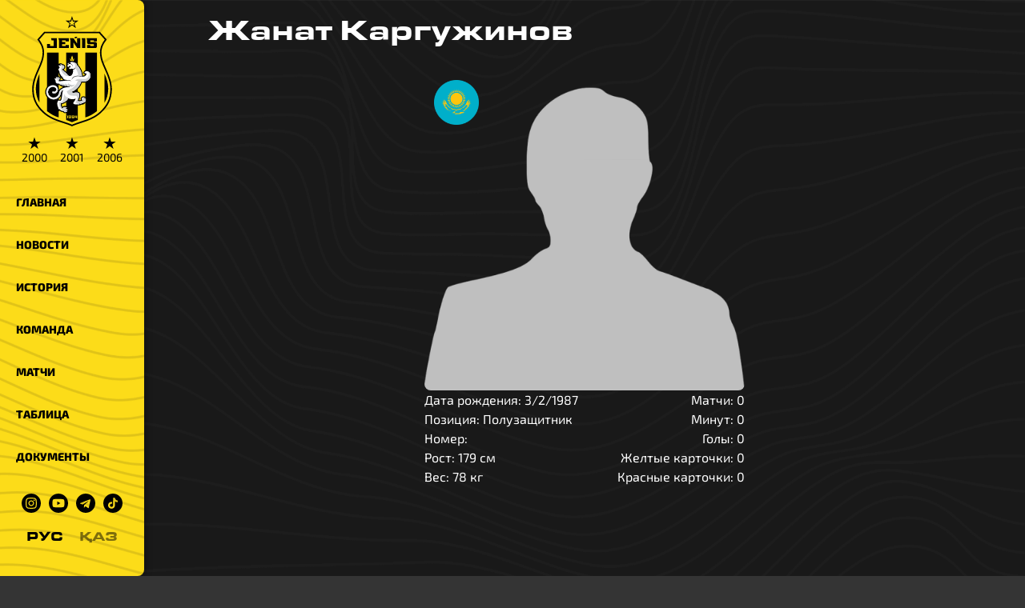

--- FILE ---
content_type: text/html;charset=utf-8
request_url: https://jenisfk.kz/squad/karguzhinov
body_size: 14501
content:
<!DOCTYPE html><html lang="ru"><head><meta charset="utf-8">
<meta name="viewport" content="width=device-width, initial-scale=1">
<title>Жанат Каргужинов | Официальный сайт ФК «Женис»</title>
<meta name="keywords" content="Астана,ФК Астана,ФК Женис,ФК Женыс,1964,64,футбол,футбол в Астане,дерби,кпл,первая лига,ubet,вторая лига,лория,астана,арена,Легион Астана,Астана - 1964,Астана 1964,Астана 64,Zhenis Astana,Zhenis,Jenis,Jenis Astana,Целинник,Динамо,Намыс">
<meta property="og:type" content="website">
<meta property="twitter:card" content="summary_large_image">
<meta name="msapplication-TileColor" content="#fcdc19">
<meta name="theme-color" content="#fcdc19">
<link rel="shortcut icon" href="/favicon.ico?v=3">
<link rel="apple-touch-icon" sizes="180x180" href="/apple-touch-icon.png?v=2">
<link rel="icon" type="image/png" sizes="32x32" href="/favicon-32x32.png?v=2">
<link rel="icon" type="image/png" sizes="16x16" href="/favicon-16x16.png?v=2">
<link rel="mask-icon" href="/safari-pinned-tab.svg" color="#000000">
<link rel="manifest" href="/site.webmanifest">
<meta property="og:site_name" content="Официальный сайт ФК «Женис»">
<link rel="canonical" href="https://jenisfk.kz/squad/karguzhinov">
<meta name="description" content="Жанат Каргужинов играл за ФК Женис в сезонах 2011">
<meta property="og:title" content="Жанат Каргужинов">
<meta property="og:image" content="https://jenisfk.kz/og-logo.png?v=3">
<meta property="twitter:image" content="https://jenisfk.kz/og-logo.png?v=3">
<style>.site__content[data-v-ce819900]{margin-left:var(--width-aside);padding:0 5rem}@media only screen and (max-width:1024px){.site__content[data-v-ce819900]{margin-left:0;padding:0 1rem}}</style>
<style>.site-mobile-header[data-v-5f4dc5cb]{display:none}.site-mobile-header__box[data-v-5f4dc5cb]{align-items:center;background-color:var(--color-yellow);box-shadow:0 0 10px rgba(0,0,0,.5);box-sizing:border-box;display:flex;height:var(--height-mobile-header);justify-content:space-between;padding:0 1rem;position:sticky;top:0;z-index:999}.site-mobile-header__logo[data-v-5f4dc5cb]{height:calc(var(--height-mobile-header) + 10px);margin-top:1rem;transition:all .2s ease-in-out}.site-mobile-header__logo--minimize[data-v-5f4dc5cb]{height:calc(var(--height-mobile-header) - 10px);margin-top:0}@media only screen and (max-width:1024px){.site-mobile-header[data-v-5f4dc5cb]{display:initial}}#hamburger[data-v-5f4dc5cb]{cursor:pointer;float:right;height:40px;margin-top:10px;position:relative;transition:.5s ease-in-out;width:40px}#hamburger[data-v-5f4dc5cb],#hamburger span[data-v-5f4dc5cb]{display:block;transform:rotate(0deg)}#hamburger span[data-v-5f4dc5cb]{background:var(--color-black);border-radius:9px;height:4px;left:0;opacity:1;position:absolute;transition:.25s ease-in-out;width:100%}#hamburger span[data-v-5f4dc5cb]:first-child{top:0}#hamburger span[data-v-5f4dc5cb]:nth-child(2){top:12px}#hamburger span[data-v-5f4dc5cb]:nth-child(3){top:24px}#hamburger.open span[data-v-5f4dc5cb]:first-child{top:14px;transform:rotate(135deg)}#hamburger.open span[data-v-5f4dc5cb]:nth-child(2){left:-60px;opacity:0}#hamburger.open span[data-v-5f4dc5cb]:nth-child(3){top:14px;transform:rotate(-135deg)}</style>
<style>.switch[data-v-e6373ab1]{align-items:center;display:flex;font-family:Eurostile;justify-content:center}.switch__item[data-v-e6373ab1]{color:var(--color-black);cursor:pointer;margin:0 10px;opacity:.5}.switch__item--active[data-v-e6373ab1]{opacity:1}</style>
<style>.aside__block[data-v-fe9f09c6]{background-color:var(--color-yellow);border-radius:0 8px 8px 0;box-shadow:0 0 10px rgba(0,0,0,.5);display:flex;flex-direction:column;height:100vh;position:fixed;top:0;width:var(--width-aside);z-index:1}.aside__social[data-v-fe9f09c6]{margin:20px auto}.aside__logo[data-v-fe9f09c6],.aside__social[data-v-fe9f09c6]{align-items:center;display:flex;justify-content:center}.aside__logo[data-v-fe9f09c6]{flex-direction:column;margin:20px 0}.aside__logo__img[data-v-fe9f09c6]{width:100px}.aside__href[data-v-fe9f09c6]{line-height:1}.aside__content[data-v-fe9f09c6]{overflow:auto}.aside__content[data-v-fe9f09c6]::-webkit-scrollbar{background:var(--color-yellow)}.aside__content[data-v-fe9f09c6]::-webkit-scrollbar-thumb{background:var(--color-black)}.aside__link[data-v-fe9f09c6]{color:var(--color-black);display:block;font-size:14px;font-weight:800;padding:1rem 20px;position:relative;text-decoration:none;text-transform:uppercase}.aside__link[data-v-fe9f09c6]:before{background-color:#fff;border-radius:0 4px 4px 0;content:"";height:100%;left:0;position:absolute;top:0;transition:width .5s cubic-bezier(.215,.61,.355,1);width:0;z-index:-1}.aside__link[data-v-fe9f09c6]:hover{color:var(--color-white)}.aside__link[data-v-fe9f09c6]:hover:before{display:block;width:10px}.aside__link.router-link-exact-active[data-v-fe9f09c6]{color:var(--color-black)!important}.aside__link.router-link-exact-active[data-v-fe9f09c6]:before{width:100%}.aside__icon[data-v-fe9f09c6]{display:block;margin:0 5px;width:24px}.aside__icon[data-v-fe9f09c6]:hover{filter:invert(1)}.stars[data-v-fe9f09c6]{display:flex;margin-top:10px}.stars[data-v-fe9f09c6],.stars__item[data-v-fe9f09c6]{color:var(--color-black)}.stars__item[data-v-fe9f09c6]{font-size:14px;line-height:1.3;margin:0 .5rem;text-align:center}.stars__item[data-v-fe9f09c6]:hover{color:var(--color-white)}.stars__sign[data-v-fe9f09c6]{font-size:20px;line-height:1}@media only screen and (max-width:1024px){.aside__logo[data-v-fe9f09c6]{display:none}.aside__block[data-v-fe9f09c6]{border-radius:0 0 8px 8px;height:auto;transform:translateY(-100%);transition:all .2s ease-in-out;width:100%;z-index:99}.aside__block--open[data-v-fe9f09c6]{transform:translateY(var(--height-mobile-header))}.aside__switch[data-v-fe9f09c6]{display:none}}</style>
<style>.player__info[data-v-1341af14]{display:flex;flex-direction:column-reverse;gap:1rem;justify-content:space-between;margin:0 auto 2rem;max-width:400px;width:100%}.player__photo[data-v-1341af14]{--var-height:100%;border-radius:8px;height:100%;height:var(--var-height);width:100%;width:var(--var-height)}.player__stats[data-v-1341af14]{display:flex;justify-content:space-between}.player__calculated[data-v-1341af14]{text-align:right}.match[data-v-1341af14]{font-size:18px;margin-bottom:2rem}.match__table[data-v-1341af14]{border-collapse:collapse;width:100%}.match__mobile[data-v-1341af14]{display:none}.match tr[data-v-1341af14]:nth-child(2n){background:var(--color-gray)}.match th[data-v-1341af14]{color:var(--color-yellow);text-align:left}.match td[data-v-1341af14],.match th[data-v-1341af14]{padding:.5rem}.match__logo[data-v-1341af14]{--var-logo:40px;filter:grayscale(1);height:40px;height:var(--var-logo);width:40px;width:var(--var-logo)}.match__score[data-v-1341af14]{align-items:center;display:inline-flex;gap:1px;justify-content:center;width:30px}.match__report[data-v-1341af14]{flex-wrap:wrap}.match__report[data-v-1341af14],.table__action[data-v-1341af14]{align-items:center;display:flex}.table__action[data-v-1341af14]{margin:0 8px}.table__icon[data-v-1341af14]{height:17px;padding-right:3px;width:17px}@media only screen and (max-width:1024px){.match[data-v-1341af14]{font-size:14px}.match__mobile[data-v-1341af14]{display:inline-block}.match th[data-v-1341af14]:nth-child(2),.match th[data-v-1341af14]:nth-child(3){display:none}.match th[data-v-1341af14]:first-child,.match th[data-v-1341af14]:nth-child(4),.match th[data-v-1341af14]:nth-child(5),.match th[data-v-1341af14]:nth-child(6),.match th[data-v-1341af14]:nth-child(7){display:inline-block;width:20%}.match td[data-v-1341af14],.match th[data-v-1341af14]{padding:.5rem 0}.match td[data-v-1341af14]:first-child,.match td[data-v-1341af14]:nth-child(2),.match td[data-v-1341af14]:nth-child(3){display:inline-block;width:32%}.match td[data-v-1341af14]:nth-child(4),.match td[data-v-1341af14]:nth-child(5),.match td[data-v-1341af14]:nth-child(6),.match td[data-v-1341af14]:nth-child(7){display:block;padding:0}.match td[data-v-1341af14]:nth-child(7){padding-bottom:.5rem}.match th .table__action[data-v-1341af14]{margin:0}.ddd[data-v-1341af14]{margin-left:30px}}</style>
<style>.footer__sponsors[data-v-ab6c796d]{display:flex;flex-wrap:wrap;justify-content:center;margin-bottom:1rem;margin-top:4rem}.footer__sponsors>*[data-v-ab6c796d]{height:150px;margin:0 1rem;-o-object-fit:contain;object-fit:contain;width:200px}@media only screen and (max-width:1024px){.footer__sponsors>*[data-v-ab6c796d]{height:auto;margin:0 .5rem;width:calc(33% - 1rem)}}</style>
<style>/*! tailwindcss v3.4.1 | MIT License | https://tailwindcss.com*/*,:after,:before{border:0 solid #e5e7eb;box-sizing:border-box}:after,:before{--tw-content:""}:host,html{line-height:1.5;-webkit-text-size-adjust:100%;font-family:ui-sans-serif,system-ui,sans-serif,Apple Color Emoji,Segoe UI Emoji,Segoe UI Symbol,Noto Color Emoji;font-feature-settings:normal;font-variation-settings:normal;tab-size:4;-webkit-tap-highlight-color:transparent}body{line-height:inherit;margin:0}hr{border-top-width:1px;color:inherit;height:0}abbr:where([title]){-webkit-text-decoration:underline dotted;text-decoration:underline dotted}h1,h2,h3,h4,h5,h6{font-size:inherit;font-weight:inherit}a{color:inherit;text-decoration:inherit}b,strong{font-weight:bolder}code,kbd,pre,samp{font-family:ui-monospace,SFMono-Regular,Menlo,Monaco,Consolas,Liberation Mono,Courier New,monospace;font-feature-settings:normal;font-size:1em;font-variation-settings:normal}small{font-size:80%}sub,sup{font-size:75%;line-height:0;position:relative;vertical-align:baseline}sub{bottom:-.25em}sup{top:-.5em}table{border-collapse:collapse;border-color:inherit;text-indent:0}button,input,optgroup,select,textarea{color:inherit;font-family:inherit;font-feature-settings:inherit;font-size:100%;font-variation-settings:inherit;font-weight:inherit;line-height:inherit;margin:0;padding:0}button,select{text-transform:none}[type=button],[type=reset],[type=submit],button{-webkit-appearance:button;background-color:transparent;background-image:none}:-moz-focusring{outline:auto}:-moz-ui-invalid{box-shadow:none}progress{vertical-align:baseline}::-webkit-inner-spin-button,::-webkit-outer-spin-button{height:auto}[type=search]{-webkit-appearance:textfield;outline-offset:-2px}::-webkit-search-decoration{-webkit-appearance:none}::-webkit-file-upload-button{-webkit-appearance:button;font:inherit}summary{display:list-item}blockquote,dd,dl,figure,h1,h2,h3,h4,h5,h6,hr,p,pre{margin:0}fieldset{margin:0}fieldset,legend{padding:0}menu,ol,ul{list-style:none;margin:0;padding:0}dialog{padding:0}textarea{resize:vertical}input::placeholder,textarea::placeholder{color:#9ca3af;opacity:1}[role=button],button{cursor:pointer}:disabled{cursor:default}audio,canvas,embed,iframe,img,object,svg,video{display:block;vertical-align:middle}img,video{height:auto;max-width:100%}[hidden]{display:none}*,:after,:before{--tw-border-spacing-x:0;--tw-border-spacing-y:0;--tw-translate-x:0;--tw-translate-y:0;--tw-rotate:0;--tw-skew-x:0;--tw-skew-y:0;--tw-scale-x:1;--tw-scale-y:1;--tw-pan-x: ;--tw-pan-y: ;--tw-pinch-zoom: ;--tw-scroll-snap-strictness:proximity;--tw-gradient-from-position: ;--tw-gradient-via-position: ;--tw-gradient-to-position: ;--tw-ordinal: ;--tw-slashed-zero: ;--tw-numeric-figure: ;--tw-numeric-spacing: ;--tw-numeric-fraction: ;--tw-ring-inset: ;--tw-ring-offset-width:0px;--tw-ring-offset-color:#fff;--tw-ring-color:rgba(59,130,246,.5);--tw-ring-offset-shadow:0 0 #0000;--tw-ring-shadow:0 0 #0000;--tw-shadow:0 0 #0000;--tw-shadow-colored:0 0 #0000;--tw-blur: ;--tw-brightness: ;--tw-contrast: ;--tw-grayscale: ;--tw-hue-rotate: ;--tw-invert: ;--tw-saturate: ;--tw-sepia: ;--tw-drop-shadow: ;--tw-backdrop-blur: ;--tw-backdrop-brightness: ;--tw-backdrop-contrast: ;--tw-backdrop-grayscale: ;--tw-backdrop-hue-rotate: ;--tw-backdrop-invert: ;--tw-backdrop-opacity: ;--tw-backdrop-saturate: ;--tw-backdrop-sepia: }::backdrop{--tw-border-spacing-x:0;--tw-border-spacing-y:0;--tw-translate-x:0;--tw-translate-y:0;--tw-rotate:0;--tw-skew-x:0;--tw-skew-y:0;--tw-scale-x:1;--tw-scale-y:1;--tw-pan-x: ;--tw-pan-y: ;--tw-pinch-zoom: ;--tw-scroll-snap-strictness:proximity;--tw-gradient-from-position: ;--tw-gradient-via-position: ;--tw-gradient-to-position: ;--tw-ordinal: ;--tw-slashed-zero: ;--tw-numeric-figure: ;--tw-numeric-spacing: ;--tw-numeric-fraction: ;--tw-ring-inset: ;--tw-ring-offset-width:0px;--tw-ring-offset-color:#fff;--tw-ring-color:rgba(59,130,246,.5);--tw-ring-offset-shadow:0 0 #0000;--tw-ring-shadow:0 0 #0000;--tw-shadow:0 0 #0000;--tw-shadow-colored:0 0 #0000;--tw-blur: ;--tw-brightness: ;--tw-contrast: ;--tw-grayscale: ;--tw-hue-rotate: ;--tw-invert: ;--tw-saturate: ;--tw-sepia: ;--tw-drop-shadow: ;--tw-backdrop-blur: ;--tw-backdrop-brightness: ;--tw-backdrop-contrast: ;--tw-backdrop-grayscale: ;--tw-backdrop-hue-rotate: ;--tw-backdrop-invert: ;--tw-backdrop-opacity: ;--tw-backdrop-saturate: ;--tw-backdrop-sepia: }.visible{visibility:visible}.invisible{visibility:hidden}.collapse{visibility:collapse}.fixed{position:fixed}.absolute{position:absolute}.relative{position:relative}.sticky{position:sticky}.-left-8{left:-2rem}.bottom-5{bottom:1.25rem}.left-0{left:0}.left-1{left:.25rem}.left-1\/2{left:50%}.left-3{left:.75rem}.left-3\/4{left:75%}.left-\[37\.5\%\]{left:37.5%}.right-0{right:0}.top-1{top:.25rem}.top-2{top:.5rem}.top-3{top:.75rem}.top-5{top:1.25rem}.col-span-2{grid-column:span 2/span 2}.-mx-4{margin-left:-1rem;margin-right:-1rem}.mx-2{margin-left:.5rem;margin-right:.5rem}.mx-auto{margin-left:auto;margin-right:auto}.my-12{margin-bottom:3rem;margin-top:3rem}.my-3{margin-bottom:.75rem;margin-top:.75rem}.my-4{margin-bottom:1rem;margin-top:1rem}.my-5{margin-bottom:1.25rem;margin-top:1.25rem}.my-6{margin-bottom:1.5rem;margin-top:1.5rem}.-ml-10{margin-left:-2.5rem}.-ml-3{margin-left:-.75rem}.-ml-5{margin-left:-1.25rem}.mb-2{margin-bottom:.5rem}.mb-4{margin-bottom:1rem}.mb-8{margin-bottom:2rem}.mt-6{margin-top:1.5rem}.mt-8{margin-top:2rem}.block{display:block}.inline-block{display:inline-block}.flex{display:flex}.table{display:table}.grid{display:grid}.hidden{display:none}.h-2{height:.5rem}.h-4{height:1rem}.h-6{height:1.5rem}.h-full{height:100%}.w-1{width:.25rem}.w-14{width:3.5rem}.w-6{width:1.5rem}.w-8{width:2rem}.w-full{width:100%}.w-max{width:max-content}.flex-shrink{flex-shrink:1}.border-collapse{border-collapse:collapse}.transform{transform:translate(var(--tw-translate-x),var(--tw-translate-y)) rotate(var(--tw-rotate)) skewX(var(--tw-skew-x)) skewY(var(--tw-skew-y)) scaleX(var(--tw-scale-x)) scaleY(var(--tw-scale-y))}@keyframes pulse{50%{opacity:.5}}.animate-pulse{animation:pulse 2s cubic-bezier(.4,0,.6,1) infinite}.cursor-pointer{cursor:pointer}.grid-cols-1{grid-template-columns:repeat(1,minmax(0,1fr))}.flex-row-reverse{flex-direction:row-reverse}.flex-col{flex-direction:column}.flex-col-reverse{flex-direction:column-reverse}.flex-wrap{flex-wrap:wrap}.items-end{align-items:flex-end}.items-center{align-items:center}.justify-center{justify-content:center}.justify-between{justify-content:space-between}.gap-1{gap:.25rem}.gap-2{gap:.5rem}.gap-4{gap:1rem}.whitespace-pre-line{white-space:pre-line}.rounded{border-radius:.25rem}.rounded-lg{border-radius:.5rem}.rounded-e{border-end-end-radius:.25rem;border-start-end-radius:.25rem}.rounded-s{border-end-start-radius:.25rem;border-start-start-radius:.25rem}.border{border-width:1px}.border-\[rgba\(252\2c 220\2c 25\2c 0\.1\)\]{border-color:rgba(252,220,25,.1)}.bg-black{--tw-bg-opacity:1;background-color:#000;background-color:rgb(0 0 0/var(--tw-bg-opacity))}.bg-slate-300{--tw-bg-opacity:1;background-color:#cbd5e1;background-color:rgb(203 213 225/var(--tw-bg-opacity))}.bg-slate-400{--tw-bg-opacity:1;background-color:#94a3b8;background-color:rgb(148 163 184/var(--tw-bg-opacity))}.bg-yellow{--tw-bg-opacity:1;background-color:#fcdc19;background-color:rgb(252 220 25/var(--tw-bg-opacity))}.bg-opacity-30{--tw-bg-opacity:0.3}.p-2{padding:.5rem}.p-4{padding:1rem}.px-2{padding-left:.5rem;padding-right:.5rem}.px-4{padding-left:1rem;padding-right:1rem}.py-2{padding-bottom:.5rem;padding-top:.5rem}.pl-4{padding-left:1rem}.\!text-center{text-align:center!important}.text-center{text-align:center}.font-\[Eurostile\],.font-\[\'Eurostile\'\]{font-family:Eurostile}.text-2xl{font-size:1.5rem;line-height:2rem}.text-4xl{font-size:2.25rem;line-height:2.5rem}.text-5xl{font-size:3rem;line-height:1}.text-sm{font-size:.875rem;line-height:1.25rem}.text-xl{font-size:1.25rem;line-height:1.75rem}.text-xs{font-size:.75rem;line-height:1rem}.font-bold{font-weight:700}.font-normal{font-weight:400}.font-semibold{font-weight:600}.uppercase{text-transform:uppercase}.capitalize{text-transform:capitalize}.text-black{--tw-text-opacity:1;color:#000;color:rgb(0 0 0/var(--tw-text-opacity))}.text-white{--tw-text-opacity:1;color:#fff;color:rgb(255 255 255/var(--tw-text-opacity))}.text-yellow{--tw-text-opacity:1;color:#fcdc19;color:rgb(252 220 25/var(--tw-text-opacity))}.blur{--tw-blur:blur(8px);filter:blur(8px) var(--tw-brightness) var(--tw-contrast) var(--tw-grayscale) var(--tw-hue-rotate) var(--tw-invert) var(--tw-saturate) var(--tw-sepia) var(--tw-drop-shadow);filter:var(--tw-blur) var(--tw-brightness) var(--tw-contrast) var(--tw-grayscale) var(--tw-hue-rotate) var(--tw-invert) var(--tw-saturate) var(--tw-sepia) var(--tw-drop-shadow)}.grayscale{--tw-grayscale:grayscale(100%);filter:var(--tw-blur) var(--tw-brightness) var(--tw-contrast) grayscale(100%) var(--tw-hue-rotate) var(--tw-invert) var(--tw-saturate) var(--tw-sepia) var(--tw-drop-shadow);filter:var(--tw-blur) var(--tw-brightness) var(--tw-contrast) var(--tw-grayscale) var(--tw-hue-rotate) var(--tw-invert) var(--tw-saturate) var(--tw-sepia) var(--tw-drop-shadow)}.invert{--tw-invert:invert(100%);filter:var(--tw-blur) var(--tw-brightness) var(--tw-contrast) var(--tw-grayscale) var(--tw-hue-rotate) invert(100%) var(--tw-saturate) var(--tw-sepia) var(--tw-drop-shadow)}.filter,.invert{filter:var(--tw-blur) var(--tw-brightness) var(--tw-contrast) var(--tw-grayscale) var(--tw-hue-rotate) var(--tw-invert) var(--tw-saturate) var(--tw-sepia) var(--tw-drop-shadow)}.transition{transition-duration:.15s;transition-property:color,background-color,border-color,text-decoration-color,fill,stroke,opacity,box-shadow,transform,filter,-webkit-backdrop-filter;transition-property:color,background-color,border-color,text-decoration-color,fill,stroke,opacity,box-shadow,transform,filter,backdrop-filter;transition-property:color,background-color,border-color,text-decoration-color,fill,stroke,opacity,box-shadow,transform,filter,backdrop-filter,-webkit-backdrop-filter;transition-timing-function:cubic-bezier(.4,0,.2,1)}.transition-all{transition-duration:.15s;transition-property:all;transition-timing-function:cubic-bezier(.4,0,.2,1)}.hover\:text-yellow:hover{--tw-text-opacity:1;color:#fcdc19;color:rgb(252 220 25/var(--tw-text-opacity))}.hover\:opacity-50:hover{opacity:.5}@media (min-width:640px){.sm\:columns-2{column-count:2}}@media (min-width:768px){.md\:-mx-20{margin-left:-5rem;margin-right:-5rem}.md\:mx-4{margin-left:1rem;margin-right:1rem}.md\:my-0{margin-bottom:0;margin-top:0}.md\:mr-0{margin-right:0}.md\:block{display:block}.md\:grid{display:grid}.md\:hidden{display:none}.md\:columns-3{column-count:3}.md\:grid-cols-\[1fr\2c 200px\]{grid-template-columns:1fr 200px}.md\:grid-cols-\[1fr\2c 2fr\2c 1fr\]{grid-template-columns:1fr 2fr 1fr}.md\:pl-20{padding-left:5rem}.md\:text-left{text-align:left}.md\:text-base{font-size:1rem;line-height:1.5rem}}@media (min-width:1024px){.lg\:left-2{left:.5rem}.lg\:top-2{top:.5rem}.lg\:w-10{width:2.5rem}}@media (min-width:1280px){.xl\:columns-4{column-count:4}}@media (min-width:1536px){.\32xl\:columns-5{column-count:5}}</style>
<style>:root{--color-yellow:#fcdc19;--color-black:#000;--color-white:#fff;--color-gray:#343434;--width-aside:180px;--width-info:400px;--height-mobile-header:50px}@font-face{font-display:swap;font-family:Exo\ 2;font-style:normal;font-weight:300;src:url(/_nuxt/Exo2-Light.BV4pkEO-.woff2) format("woff2")}@font-face{font-display:swap;font-family:Exo\ 2;font-style:normal;font-weight:700;src:url(/_nuxt/Exo2-Bold.BCYv0zLb.woff2) format("woff2")}@font-face{font-display:swap;font-family:Exo\ 2;font-style:normal;font-weight:400;src:url(/_nuxt/Exo2-Regular.CKT1LbUE.woff2) format("woff2")}@font-face{font-display:swap;font-family:Eurostile;font-style:normal;font-weight:400;src:url(/_nuxt/Eurostile.X-KuQeb6.woff2) format("woff2")}body{background:#343434;background:var(--color-gray);background-attachment:fixed;background-image:url(/_nuxt/bg-black.D80CzDig.png);background-repeat:no-repeat;background-size:cover;font-family:Exo\ 2,Tahoma,Verdana,sans-serif;line-height:1.5;margin:0;padding:0}a,body{color:#fff;color:var(--color-white)}a{text-decoration:none}p{margin:0}h1{color:#fff;color:var(--color-white)}::-webkit-scrollbar{background:#000;background:var(--color-black);height:5px;width:5px}::-webkit-scrollbar-track{background:transparent}::-webkit-scrollbar-thumb{background:#fcdc19;background:var(--color-yellow)}.mytable{border-collapse:collapse;font-size:15px;width:100%}.mytable td,.mytable th{font-size:15px;height:40px;padding:0 15px}.mytable th{color:#fcdc19;color:var(--color-yellow);font-size:14px;text-align:left}.mytable td{border:none}.carousel-bg{background-color:#fcdc19;background-color:var(--color-yellow);background-position:50% 50%;background-repeat:no-repeat;background-size:cover;color:#000;color:var(--color-black)}.carousel-bg--yellow{background-image:url(/_nuxt/bg-yellow.AWpVL_zz.png)}.carousel-bg--white{background-color:#fff;background-image:url(/_nuxt/bg-white.Bg8YPmvJ.png)}.mytable__team{align-items:center;display:flex;white-space:nowrap}.mytable__logo{margin-right:1rem}@media only screen and (max-width:1024px){.mytable td,.mytable th{padding:0 5px}.mytable__logo{display:none}}.tailwind__link{cursor:pointer;text-decoration-color:rgba(252,220,25,.25);text-decoration-line:underline;text-decoration-style:dotted;text-underline-offset:4px}.tailwind__link:hover{text-decoration-color:rgba(252,220,25,.95)}</style>
<style>.site__content[data-v-5e01325e]{margin-left:var(--width-aside);padding:0 5rem}@media only screen and (max-width:1024px){.site__content[data-v-5e01325e]{margin-left:0;padding:0 1rem}}</style>
<link rel="stylesheet" href="/_nuxt/entry.CgJhcrqq.css">
<link rel="modulepreload" as="script" crossorigin href="/_nuxt/entry.2JXg2qme.js">
<link rel="modulepreload" as="script" crossorigin href="/_nuxt/default.DKN68cG4.js">
<link rel="modulepreload" as="script" crossorigin href="/_nuxt/_slug_.CjyCKh1H.js">
<link rel="modulepreload" as="script" crossorigin href="/_nuxt/useStrapi.EBmfZPg0.js">
<link rel="modulepreload" as="script" crossorigin href="/_nuxt/getCountry.XHtH9veq.js">
<link rel="modulepreload" as="script" crossorigin href="/_nuxt/getLogo.C01pVGZ9.js">
<link rel="modulepreload" as="script" crossorigin href="/_nuxt/simplifyReport.C9GkpzXt.js">
<link rel="prefetch" as="image" type="image/svg+xml" href="/_nuxt/bank.z8IpaApB.svg">
<link rel="prefetch" as="image" type="image/svg+xml" href="/_nuxt/broker.D_o7nUE7.svg">
<link rel="prefetch" as="image" type="image/svg+xml" href="/_nuxt/holding.CcP_KR3h.svg">
<link rel="prefetch" as="image" type="image/svg+xml" href="/_nuxt/sapagat.BkUqfymL.svg">
<link rel="prefetch" as="image" type="image/svg+xml" href="/_nuxt/lifefootball.QXPbS1Hr.svg">
<link rel="prefetch" as="image" type="image/svg+xml" href="/_nuxt/sila.Bmf_CorR.svg">
<link rel="prefetch" as="image" type="image/svg+xml" href="/_nuxt/sportplus.BsmpVDEx.svg">
<link rel="prefetch" as="script" crossorigin href="/_nuxt/i18n.config.U8enxcpA.js">
<link rel="prefetch" as="image" type="image/png" href="/_nuxt/BR.BLECClnw.png">
<link rel="prefetch" as="image" type="image/png" href="/_nuxt/BY.BJkVrMtg.png">
<link rel="prefetch" as="image" type="image/png" href="/_nuxt/CY.DDLRSBCm.png">
<link rel="prefetch" as="image" type="image/png" href="/_nuxt/CZ.BoGu-9ck.png">
<link rel="prefetch" as="image" type="image/png" href="/_nuxt/EG.DoSFuy7U.png">
<link rel="prefetch" as="image" type="image/png" href="/_nuxt/ES.Db6c-Nuc.png">
<link rel="prefetch" as="image" type="image/png" href="/_nuxt/GE.EC1dKCM7.png">
<link rel="prefetch" as="image" type="image/png" href="/_nuxt/GH.CLvwYSvp.png">
<link rel="prefetch" as="image" type="image/png" href="/_nuxt/GR.DKyeCidr.png">
<link rel="prefetch" as="image" type="image/png" href="/_nuxt/HR.CL7KbNvc.png">
<link rel="prefetch" as="image" type="image/png" href="/_nuxt/KZ.CMpu-jpf.png">
<link rel="prefetch" as="image" type="image/png" href="/_nuxt/MK.CkHb1gRM.png">
<link rel="prefetch" as="image" type="image/png" href="/_nuxt/PT.B6b6i_ww.png">
<link rel="prefetch" as="image" type="image/png" href="/_nuxt/SI.QtR-5WuQ.png">
<link rel="prefetch" as="image" type="image/png" href="/_nuxt/UA.YTO-IJMo.png">
<link rel="prefetch" as="image" type="image/png" href="/_nuxt/UZ.2PLCVfMy.png">
<link rel="prefetch" as="image" type="image/png" href="/_nuxt/XK.D_s2sf_J.png">
<link rel="prefetch" as="image" type="image/png" href="/_nuxt/ZA.CATJa8N0.png">
<link rel="prefetch" as="image" type="image/png" href="/_nuxt/ak_bulak.UMvoiE7J.png">
<link rel="prefetch" as="image" type="image/png" href="/_nuxt/aksu.Dy0AJOJK.png">
<link rel="prefetch" as="image" type="image/png" href="/_nuxt/aksu_m.Cv-COysB.png">
<link rel="prefetch" as="image" type="image/png" href="/_nuxt/aktobe.CANlh65c.png">
<link rel="prefetch" as="image" type="image/png" href="/_nuxt/akzhayik.CDNQhtJZ.png">
<link rel="prefetch" as="image" type="image/png" href="/_nuxt/alma_ata.BiSMJ3Lz.png">
<link rel="prefetch" as="image" type="image/png" href="/_nuxt/altay.H0FK0JJO.png">
<link rel="prefetch" as="image" type="image/png" href="/_nuxt/arys.Dd5XjbMP.png">
<link rel="prefetch" as="image" type="image/png" href="/_nuxt/astana.CUsK72gV.png">
<link rel="prefetch" as="image" type="image/png" href="/_nuxt/astana64.DIOyniGN.png">
<link rel="prefetch" as="image" type="image/png" href="/_nuxt/astana_m.ClroRWKz.png">
<link rel="prefetch" as="image" type="image/png" href="/_nuxt/atyrau.BKHIpYhm.png">
<link rel="prefetch" as="image" type="image/png" href="/_nuxt/baykonur.CYaNL_TS.png">
<link rel="prefetch" as="image" type="image/png" href="/_nuxt/bayterek.C7yII2_Z.png">
<link rel="prefetch" as="image" type="image/png" href="/_nuxt/biik.DqrwzF9F.png">
<link rel="prefetch" as="image" type="image/png" href="/_nuxt/bjmorsm.CycfQy9u.png">
<link rel="prefetch" as="image" type="image/png" href="/_nuxt/bulat.D2SYCKyD.png">
<link rel="prefetch" as="image" type="image/png" href="/_nuxt/cska.nasP-w3G.png">
<link rel="prefetch" as="image" type="image/png" href="/_nuxt/ekibastuz.COjAduv0.png">
<link rel="prefetch" as="image" type="image/png" href="/_nuxt/elimai.C7UsURG0.png">
<link rel="prefetch" as="image" type="image/png" href="/_nuxt/ertis.C-x-N6um.png">
<link rel="prefetch" as="image" type="image/png" href="/_nuxt/gefest.JdesDvz9.png">
<link rel="prefetch" as="image" type="image/png" href="/_nuxt/igilik.4uW_1dsj.png">
<link rel="prefetch" as="image" type="image/png" href="/_nuxt/ile_saulet.BHrmmNQT.png">
<link rel="prefetch" as="image" type="image/png" href="/_nuxt/jenis.DPfus7ay.png">
<link rel="prefetch" as="image" type="image/png" href="/_nuxt/kairat.BHZHZM4a.png">
<link rel="prefetch" as="image" type="image/png" href="/_nuxt/kaspiy.7h0XviEB.png">
<link rel="prefetch" as="image" type="image/png" href="/_nuxt/kaysar.DDRrhdKN.png">
<link rel="prefetch" as="image" type="image/png" href="/_nuxt/kazakhmys.DpUzmkh_.png">
<link rel="prefetch" as="image" type="image/png" href="/_nuxt/khan_tengri.BxIDt79O.png">
<link rel="prefetch" as="image" type="image/png" href="/_nuxt/kyran.BlyjNtlq.png">
<link rel="prefetch" as="image" type="image/png" href="/_nuxt/lashyn.3ZiV2beI.png">
<link rel="prefetch" as="image" type="image/png" href="/_nuxt/maqtaaral.DWw_3WX0.png">
<link rel="prefetch" as="image" type="image/png" href="/_nuxt/megasport.Dxol6nHC.png">
<link rel="prefetch" as="image" type="image/png" href="/_nuxt/namys.Dnaxoba2.png">
<link rel="prefetch" as="image" type="image/png" href="/_nuxt/okzhetpes.D76G2Ruz.png">
<link rel="prefetch" as="image" type="image/png" href="/_nuxt/ontustik.CShciXqI.png">
<link rel="prefetch" as="image" type="image/png" href="/_nuxt/ordabasy.DVON1_mu.png">
<link rel="prefetch" as="image" type="image/png" href="/_nuxt/qyzyljar.DhfPES7S.png">
<link rel="prefetch" as="image" type="image/png" href="/_nuxt/ruzaevka.DPp4o9mS.png">
<link rel="prefetch" as="image" type="image/png" href="/_nuxt/sd_family.DNKRYyba.png">
<link rel="prefetch" as="image" type="image/png" href="/_nuxt/spartak.BdbGY-n9.png">
<link rel="prefetch" as="image" type="image/png" href="/_nuxt/sunkar.Dwr1LBv2.png">
<link rel="prefetch" as="image" type="image/png" href="/_nuxt/taraz.BJVGOrEi.png">
<link rel="prefetch" as="image" type="image/png" href="/_nuxt/tobol.BCAP5M5Q.png">
<link rel="prefetch" as="image" type="image/png" href="/_nuxt/turan.DzhfqP_t.png">
<link rel="prefetch" as="image" type="image/png" href="/_nuxt/ulytau.CcPGNZLz.png">
<link rel="prefetch" as="image" type="image/png" href="/_nuxt/vostok.BXmTtbX8.png">
<link rel="prefetch" as="image" type="image/png" href="/_nuxt/yassi.CRqSD513.png">
<link rel="prefetch" as="image" type="image/png" href="/_nuxt/zhas_kyran.ZUpk27dN.png">
<link rel="prefetch" as="image" type="image/png" href="/_nuxt/zhenis.NHnA0je8.png">
<link rel="prefetch" as="image" type="image/png" href="/_nuxt/zhenis0.B85gpfTr.png">
<link rel="prefetch" as="image" type="image/png" href="/_nuxt/zhetisu.iOayzvQr.png">
<link rel="prefetch" as="script" crossorigin href="/_nuxt/PlayerActions.Sh0nEc2Z.js">
<link rel="prefetch" as="script" crossorigin href="/_nuxt/yellow.CJF5C9cQ.js">
<script type="module" src="/_nuxt/entry.2JXg2qme.js" crossorigin></script></head><body><div id="__nuxt"><div data-v-ce819900><div class="nuxt-loading-indicator" style="position:fixed;top:0;right:0;left:0;pointer-events:none;width:auto;height:3px;opacity:0;background:#fcdc19;background-size:Infinity% auto;transform:scaleX(0%);transform-origin:left;transition:transform 0.1s, height 0.4s, opacity 0.4s;z-index:999999;" data-v-ce819900></div><div class="site-mobile-header" data-v-ce819900 data-v-5f4dc5cb><div class="site-mobile-header__box carousel-bg" data-v-5f4dc5cb><a href="/" style="width:50px;" data-v-5f4dc5cb><img src="/logo.svg" alt="Jenis" class="site-mobile-header__logo" height="60px" loading="lazy" data-v-5f4dc5cb></a><div class="switch" data-v-5f4dc5cb data-v-e6373ab1><!--[--><div class="switch__item--active switch__item" data-v-e6373ab1>РУС</div><div class="switch__item" data-v-e6373ab1>ҚАЗ</div><!--]--></div><div data-v-5f4dc5cb><div id="hamburger" class="" data-v-5f4dc5cb><span data-v-5f4dc5cb></span><span data-v-5f4dc5cb></span><span data-v-5f4dc5cb></span></div></div></div></div><aside class="aside__block carousel-bg carousel-bg--yellow" data-v-ce819900 data-v-fe9f09c6><div class="aside__logo" data-v-fe9f09c6><a href="/" class="aside__href" data-v-fe9f09c6><img src="/logo.svg" alt="Jenis logo" class="aside__logo__img" width="100" height="138" data-v-fe9f09c6></a><div class="stars" data-v-fe9f09c6><a href="/history/2000" class="stars__item" data-v-fe9f09c6><p class="stars__sign" data-v-fe9f09c6>★</p><p class="stars__year" data-v-fe9f09c6>2000</p></a><a href="/history/2001" class="stars__item" data-v-fe9f09c6><p class="stars__sign" data-v-fe9f09c6>★</p><p class="stars__year" data-v-fe9f09c6>2001</p></a><a href="/history/2006" class="stars__item" data-v-fe9f09c6><p class="stars__sign" data-v-fe9f09c6>★</p><p class="stars__year" data-v-fe9f09c6>2006</p></a></div></div><div class="aside__content" data-v-fe9f09c6><nav class="flex flex-col gap-2" data-v-fe9f09c6><a href="/" class="aside__link" data-v-fe9f09c6>Главная</a><a href="/news" class="aside__link" data-v-fe9f09c6>Новости</a><a href="/history" class="aside__link" data-v-fe9f09c6>История</a><a href="/squad" class="aside__link" data-v-fe9f09c6>Команда</a><a href="/matches" class="aside__link" data-v-fe9f09c6>Матчи</a><a href="/standings" class="aside__link" data-v-fe9f09c6>Таблица</a><a href="/docs" class="aside__link" data-v-fe9f09c6>Документы</a></nav><div class="aside__social" data-v-fe9f09c6><a href="https://www.instagram.com/jenisfk.kz/" target="_blank" rel="noopener noreferrer" data-v-fe9f09c6><img src="data:image/svg+xml,%3csvg%20height=&#39;512pt&#39;%20viewBox=&#39;0%200%20512%20512&#39;%20width=&#39;512pt&#39;%20xmlns=&#39;http://www.w3.org/2000/svg&#39;%3e%3cpath%20fill=&#39;%23000000&#39;%20d=&#39;m305%20256c0%2027.0625-21.9375%2049-49%2049s-49-21.9375-49-49%2021.9375-49%2049-49%2049%2021.9375%2049%2049zm0%200&#39;/%3e%3cpath%20fill=&#39;%23000000&#39;%20d=&#39;m370.59375%20169.304688c-2.355469-6.382813-6.113281-12.160157-10.996094-16.902344-4.742187-4.882813-10.515625-8.640625-16.902344-10.996094-5.179687-2.011719-12.960937-4.40625-27.292968-5.058594-15.503906-.707031-20.152344-.859375-59.402344-.859375-39.253906%200-43.902344.148438-59.402344.855469-14.332031.65625-22.117187%203.050781-27.292968%205.0625-6.386719%202.355469-12.164063%206.113281-16.902344%2010.996094-4.882813%204.742187-8.640625%2010.515625-11%2016.902344-2.011719%205.179687-4.40625%2012.964843-5.058594%2027.296874-.707031%2015.5-.859375%2020.148438-.859375%2059.402344%200%2039.25.152344%2043.898438.859375%2059.402344.652344%2014.332031%203.046875%2022.113281%205.058594%2027.292969%202.359375%206.386719%206.113281%2012.160156%2010.996094%2016.902343%204.742187%204.882813%2010.515624%208.640626%2016.902343%2010.996094%205.179688%202.015625%2012.964844%204.410156%2027.296875%205.0625%2015.5.707032%2020.144532.855469%2059.398438.855469%2039.257812%200%2043.90625-.148437%2059.402344-.855469%2014.332031-.652344%2022.117187-3.046875%2027.296874-5.0625%2012.820313-4.945312%2022.953126-15.078125%2027.898438-27.898437%202.011719-5.179688%204.40625-12.960938%205.0625-27.292969.707031-15.503906.855469-20.152344.855469-59.402344%200-39.253906-.148438-43.902344-.855469-59.402344-.652344-14.332031-3.046875-22.117187-5.0625-27.296874zm-114.59375%20162.179687c-41.691406%200-75.488281-33.792969-75.488281-75.484375s33.796875-75.484375%2075.488281-75.484375c41.6875%200%2075.484375%2033.792969%2075.484375%2075.484375s-33.796875%2075.484375-75.484375%2075.484375zm78.46875-136.3125c-9.742188%200-17.640625-7.898437-17.640625-17.640625s7.898437-17.640625%2017.640625-17.640625%2017.640625%207.898437%2017.640625%2017.640625c-.003906%209.742188-7.898437%2017.640625-17.640625%2017.640625zm0%200&#39;/%3e%3cpath%20fill=&#39;%23000000&#39;%20d=&#39;m256%200c-141.363281%200-256%20114.636719-256%20256s114.636719%20256%20256%20256%20256-114.636719%20256-256-114.636719-256-256-256zm146.113281%20316.605469c-.710937%2015.648437-3.199219%2026.332031-6.832031%2035.683593-7.636719%2019.746094-23.246094%2035.355469-42.992188%2042.992188-9.347656%203.632812-20.035156%206.117188-35.679687%206.832031-15.675781.714844-20.683594.886719-60.605469.886719-39.925781%200-44.929687-.171875-60.609375-.886719-15.644531-.714843-26.332031-3.199219-35.679687-6.832031-9.8125-3.691406-18.695313-9.476562-26.039063-16.957031-7.476562-7.339844-13.261719-16.226563-16.953125-26.035157-3.632812-9.347656-6.121094-20.035156-6.832031-35.679687-.722656-15.679687-.890625-20.6875-.890625-60.609375s.167969-44.929688.886719-60.605469c.710937-15.648437%203.195312-26.332031%206.828125-35.683593%203.691406-9.808594%209.480468-18.695313%2016.960937-26.035157%207.339844-7.480469%2016.226563-13.265625%2026.035157-16.957031%209.351562-3.632812%2020.035156-6.117188%2035.683593-6.832031%2015.675781-.714844%2020.683594-.886719%2060.605469-.886719s44.929688.171875%2060.605469.890625c15.648437.710937%2026.332031%203.195313%2035.683593%206.824219%209.808594%203.691406%2018.695313%209.480468%2026.039063%2016.960937%207.476563%207.34375%2013.265625%2016.226563%2016.953125%2026.035157%203.636719%209.351562%206.121094%2020.035156%206.835938%2035.683593.714843%2015.675781.882812%2020.683594.882812%2060.605469s-.167969%2044.929688-.886719%2060.605469zm0%200&#39;/%3e%3c/svg%3e" alt="instagram link" class="aside__icon" width="24" height="24" loading="lazy" data-v-fe9f09c6></a><a href="https://www.youtube.com/channel/UC8g-zLxikC1ehfvSvWZTFOw" target="_blank" rel="noopener noreferrer" data-v-fe9f09c6><img src="data:image/svg+xml,%3csvg%20height=&#39;512pt&#39;%20viewBox=&#39;0%200%20512%20512&#39;%20width=&#39;512pt&#39;%20xmlns=&#39;http://www.w3.org/2000/svg&#39;%3e%3cpath%20fill=&#39;%23000000&#39;%20d=&#39;m224.113281%20303.960938%2083.273438-47.960938-83.273438-47.960938zm0%200&#39;/%3e%3cpath%20fill=&#39;%23000000&#39;%20d=&#39;m256%200c-141.363281%200-256%20114.636719-256%20256s114.636719%20256%20256%20256%20256-114.636719%20256-256-114.636719-256-256-256zm159.960938%20256.261719s0%2051.917969-6.585938%2076.953125c-3.691406%2013.703125-14.496094%2024.507812-28.199219%2028.195312-25.035156%206.589844-125.175781%206.589844-125.175781%206.589844s-99.878906%200-125.175781-6.851562c-13.703125-3.6875-24.507813-14.496094-28.199219-28.199219-6.589844-24.769531-6.589844-76.949219-6.589844-76.949219s0-51.914062%206.589844-76.949219c3.6875-13.703125%2014.757812-24.773437%2028.199219-28.460937%2025.035156-6.589844%20125.175781-6.589844%20125.175781-6.589844s100.140625%200%20125.175781%206.851562c13.703125%203.6875%2024.507813%2014.496094%2028.199219%2028.199219%206.851562%2025.035157%206.585938%2077.210938%206.585938%2077.210938zm0%200&#39;/%3e%3c/svg%3e" alt="youtube link" class="aside__icon" width="24" height="24" loading="lazy" data-v-fe9f09c6></a><a href="https://t.me/jenisfk" target="_blank" rel="noopener noreferrer" data-v-fe9f09c6><img src="data:image/svg+xml,%3csvg%20id=&#39;Bold&#39;%20enable-background=&#39;new%200%200%2024%2024&#39;%20height=&#39;512&#39;%20viewBox=&#39;0%200%2024%2024&#39;%20width=&#39;512&#39;%20xmlns=&#39;http://www.w3.org/2000/svg&#39;%3e%3cpath%20fill=&#39;%23000000&#39;%20d=&#39;m12%2024c6.629%200%2012-5.371%2012-12s-5.371-12-12-12-12%205.371-12%2012%205.371%2012%2012%2012zm-6.509-12.26%2011.57-4.461c.537-.194%201.006.131.832.943l.001-.001-1.97%209.281c-.146.658-.537.818-1.084.508l-3-2.211-1.447%201.394c-.16.16-.295.295-.605.295l.213-3.053%205.56-5.023c.242-.213-.054-.333-.373-.121l-6.871%204.326-2.962-.924c-.643-.204-.657-.643.136-.953z&#39;/%3e%3c/svg%3e" alt="telegram link" class="aside__icon" width="24" height="24" loading="lazy" data-v-fe9f09c6></a><a href="https://www.tiktok.com/@jenisfk" target="_blank" rel="noopener noreferrer" data-v-fe9f09c6><img src="data:image/svg+xml,%3csvg%20id=&#39;Capa_1&#39;%20enable-background=&#39;new%200%200%20512%20512&#39;%20height=&#39;512&#39;%20viewBox=&#39;0%200%20512%20512&#39;%20width=&#39;512&#39;%20xmlns=&#39;http://www.w3.org/2000/svg&#39;%3e%3cpath%20fill=&#39;%23000000&#39;%20d=&#39;m256%200c-141.363%200-256%20114.637-256%20256s114.637%20256%20256%20256%20256-114.637%20256-256-114.637-256-256-256zm128.43%20195.873v34.663c-16.345.006-32.226-3.197-47.204-9.516-9.631-4.066-18.604-9.305-26.811-15.636l.246%20106.693c-.103%2024.025-9.608%2046.598-26.811%2063.601-14%2013.84-31.74%2022.641-50.968%2025.49-4.518.669-9.116%201.012-13.766%201.012-20.583%200-40.124-6.668-56.109-18.97-3.008-2.316-5.885-4.827-8.624-7.532-18.644-18.427-28.258-43.401-26.639-69.674%201.235-19.999%209.242-39.072%2022.59-54.021%2017.66-19.782%2042.366-30.762%2068.782-30.762%204.65%200%209.248.349%2013.766%201.018v12.816%2035.652c-4.284-1.413-8.859-2.19-13.623-2.19-24.134%200-43.659%2019.69-43.298%2043.842.229%2015.453%208.67%2028.961%2021.12%2036.407%205.851%203.5%2012.582%205.668%2019.765%206.062%205.628.309%2011.032-.475%2016.036-2.127%2017.243-5.696%2029.682-21.892%2029.682-40.994l.057-71.447v-130.44h47.736c.046%204.73.526%209.345%201.418%2013.817%203.603%2018.101%2013.806%2033.805%2028.006%2044.511%2012.382%209.339%2027.8%2014.875%2044.511%2014.875.011%200%20.149%200%20.137-.011v12.861z&#39;/%3e%3c/svg%3e" alt="tiktok link" class="aside__icon" width="24" height="24" loading="lazy" data-v-fe9f09c6></a></div></div><div class="switch aside__switch" data-v-fe9f09c6 data-v-e6373ab1><!--[--><div class="switch__item--active switch__item" data-v-e6373ab1>РУС</div><div class="switch__item" data-v-e6373ab1>ҚАЗ</div><!--]--></div></aside><div class="site__content" data-v-ce819900><main data-v-ce819900><!--[--><!--[--><div class="ddd" data-v-1341af14><h1 class="text-4xl my-6 font-bold font-[Eurostile]" data-v-1341af14>Жанат Каргужинов</h1><div class="absolute text-xl -left-8 top-2 cursor-pointer hover:text-yellow" data-v-1341af14> ❮ </div></div><div class="player__info relative" data-v-1341af14><div class="player__stats" data-v-1341af14><div data-v-1341af14><p data-v-1341af14><span data-v-1341af14>Дата рождения:</span> 3/2/1987</p><p data-v-1341af14><span data-v-1341af14>Позиция:</span> Полузащитник</p><p data-v-1341af14><span data-v-1341af14>Номер:</span> </p><p data-v-1341af14><span data-v-1341af14>Рост:</span> 179 см </p><p data-v-1341af14><span data-v-1341af14>Вес:</span> 78 кг </p></div><div class="player__calculated" data-v-1341af14><p data-v-1341af14><span data-v-1341af14>Матчи:</span> 0</p><p data-v-1341af14><span data-v-1341af14>Минут:</span> 0</p><p data-v-1341af14><span data-v-1341af14>Голы:</span> 0</p><p data-v-1341af14><span data-v-1341af14>Желтые карточки:</span> 0</p><p data-v-1341af14><span data-v-1341af14>Красные карточки:</span> 0</p></div></div><img src="/player-placeholder.png" alt="Жанат Каргужинов" class="player__photo" loading="lazy" data-v-1341af14><img src="/_nuxt/KZ.CMpu-jpf.png" alt="KZ flag" class="absolute top-3 left-3 w-14" data-v-1341af14></div><!--[--><div class="match" data-v-1341af14><!----></div><div class="match" data-v-1341af14><!----></div><!--]--><!--]--><!--]--></main><div class="footer__sponsors" data-v-ce819900 data-v-ab6c796d><img src="/_nuxt/bank.z8IpaApB.svg" alt="freedom bank" loading="lazy" data-v-ab6c796d><img src="/_nuxt/broker.D_o7nUE7.svg" alt="freedom broker" loading="lazy" data-v-ab6c796d><img src="/_nuxt/holding.CcP_KR3h.svg" alt="freedom holding" loading="lazy" data-v-ab6c796d><img src="/_nuxt/sapagat.BkUqfymL.svg" alt="freedom sapagat" loading="lazy" data-v-ab6c796d><img src="data:image/svg+xml,%3csvg%20width=&#39;200&#39;%20height=&#39;200&#39;%20viewBox=&#39;0%200%20200%20200&#39;%20fill=&#39;none&#39;%20xmlns=&#39;http://www.w3.org/2000/svg&#39;%3e%3cg%20clip-path=&#39;url(%23clip0_1014_44)&#39;%3e%3cpath%20d=&#39;M31.7696%2081.041V86.6135C35.4019%2086.6135%2037.4238%2086.9435%2037.4238%2090.7412V111.255C37.4238%20112.617%2036.8873%20114.516%2034.6579%20114.516C33.2957%20114.516%2032.5528%20113.773%2032.1812%20112.906C33.5432%20112.081%2034.4926%20110.554%2034.4926%20108.82C34.4926%20106.178%2032.3463%20104.073%2029.7458%20104.073C27.1873%20104.073%2025.0815%20106.137%2024.999%20108.696V108.903C25.0403%20111.586%2026.196%20119.388%2036.2264%20119.388C46.4217%20119.388%2047.6601%20112.66%2047.6601%20107.582V90.1633C47.6601%2087.9755%2049.3524%2086.6137%2052.861%2086.6137V81.041H31.7696Z&#39;%20fill=&#39;white&#39;/%3e%3cpath%20d=&#39;M104.953%20104.693C104.953%20106.922%20104.623%20107.954%20101.816%20107.954V113.402H118.988V107.954C115.397%20107.954%20115.314%20105.271%20115.314%20103.537C115.314%20103.537%20115.273%2096.4376%20115.273%2093.5891C115.273%2091.5253%20117.089%2087.6866%20120.763%2087.6866C124.725%2087.6866%20125.964%2091.1952%20125.964%2093.2185V104.651C125.964%20106.88%20124.519%20107.912%20121.712%20107.912V113.361H139.998V107.954C135.664%20107.954%20135.251%20105.271%20135.251%20103.537V91.03C135.251%2089.1314%20135.457%2087.9754%20134.508%2086.0356C134.508%2086.0356%20132.485%2081.206%20124.684%2081.206C117.419%2081.206%20115.066%2086.0356%20115.066%2086.0356C115.066%2086.0356%20113.043%2081.2072%20105.201%2081.2072C97.9358%2081.2072%2095.9958%2085.2936%2095.9958%2085.2936V81.041H81.3838V86.6135C85.0162%2086.6135%2086.5847%2087.5629%2086.5847%2090.6999V104.239C86.5847%20106.426%2084.8924%20107.788%2081.3838%20107.788V113.361H99.7934V107.954C97.647%20107.954%2096.0785%20106.922%2096.0785%20104.239V93.0938C96.0785%2090.0806%2097.4818%2087.5619%20100.33%2087.5619C103.261%2087.5619%20104.953%2090.1624%20104.953%2093.2582V104.693Z&#39;%20fill=&#39;white&#39;/%3e%3cpath%20d=&#39;M67.0198%2081C57.9801%2081%2050.6328%2088.3473%2050.6328%2097.3882C50.6328%20106.429%2057.9801%20113.775%2067.021%20113.775C76.0619%20113.775%2083.408%20106.427%2083.408%2097.3882C83.3661%2088.3473%2076.0601%2081%2067.0198%2081ZM67.4739%20108.201C62.9753%20108.201%2060.7043%20103.331%2060.7043%2097.3882C60.7043%2091.4029%2062.8919%2086.5736%2067.4737%2086.5736C71.8902%2086.5736%2074.2431%2091.4029%2074.2431%2097.3882C74.2431%20103.373%2071.9314%20108.203%2067.4737%20108.203&#39;%20fill=&#39;white&#39;/%3e%3cpath%20d=&#39;M171.368%20101.225V105.518C171.368%20106.921%20170.955%20107.953%20169.717%20107.953C168.478%20107.953%20168.313%20106.674%20168.313%20105.6V94.3733C168.313%2089.9565%20169.923%2081.2471%20153.99%2081.2471C146.065%2081.2471%20141.772%2084.9209%20141.772%2089.9978C141.772%2092.6395%20143.919%2094.8274%20146.602%2094.8274C149.243%2094.8274%20151.431%2092.6808%20151.431%2089.9978C151.432%2089.369%20151.308%2088.7463%20151.067%2088.1655C150.826%2087.5846%20150.473%2087.0571%20150.028%2086.6132C150.028%2086.6132%20157.953%2084.7969%20158.944%2089.874C159.686%2093.7542%20157.375%2094.4148%20155.146%2094.9099C152.917%2095.405%20141.815%2096.0243%20140.824%20103C139.874%20109.481%20143.59%20113.608%20150.152%20113.608C156.756%20113.608%20159.192%20109.769%20159.192%20109.769C159.192%20109.769%20161.338%20113.608%20167.034%20113.608C172.731%20113.608%20175.001%20109.769%20175.001%20106.88V101.225H171.368ZM158.696%20102.298C158.696%20105.023%20157.086%20107.664%20153.908%20107.664C150.729%20107.664%20148.748%20104.527%20150.894%20101.803C153.041%2099.0371%20158.696%2098.377%20158.696%2098.377V102.298Z&#39;%20fill=&#39;white&#39;/%3e%3c/g%3e%3cdefs%3e%3cclipPath%20id=&#39;clip0_1014_44&#39;%3e%3crect%20width=&#39;150&#39;%20height=&#39;38.3875&#39;%20fill=&#39;white&#39;%20transform=&#39;translate(25%2081)&#39;/%3e%3c/clipPath%3e%3c/defs%3e%3c/svg%3e" alt="joma" loading="lazy" data-v-ab6c796d><img src="/_nuxt/lifefootball.QXPbS1Hr.svg" alt="lifefootball" loading="lazy" data-v-ab6c796d><img src="/_nuxt/sila.Bmf_CorR.svg" alt="sila" loading="lazy" data-v-ab6c796d><img src="/_nuxt/sportplus.BsmpVDEx.svg" alt="sport plus" loading="lazy" data-v-ab6c796d></div></div></div></div><script type="application/json" id="__NUXT_DATA__" data-ssr="true">[["Reactive",1],{"data":2,"state":3,"once":4,"_errors":5,"serverRendered":6,"path":7},{},{},["Set"],{},true,"/squad/karguzhinov"]</script>
<script>window.__NUXT__={};window.__NUXT__.config={public:{i18n:{baseUrl:"",locales:{ru:{domain:""},kk:{domain:""}}},strapi:{url:"https://jenis-website.herokuapp.com",prefix:"/api",admin:"/admin",version:"v3",cookie:{},auth:{},cookieName:"strapi_jwt",devtools:false},gtag:{id:"G-XT2Q2M91P8",config:"",tags:[],initialConsent:true,loadingStrategy:"defer",url:"https://www.googletagmanager.com/gtag/js"}},app:{baseURL:"/",buildAssetsDir:"/_nuxt/",cdnURL:""}}</script></body></html>

--- FILE ---
content_type: text/css; charset=utf-8
request_url: https://jenisfk.kz/_nuxt/_slug_.D9DOi2sZ.css
body_size: 391
content:
.player__info[data-v-1341af14]{display:flex;flex-direction:column-reverse;gap:1rem;justify-content:space-between;margin:0 auto 2rem;max-width:400px;width:100%}.player__photo[data-v-1341af14]{--var-height:100%;border-radius:8px;height:100%;height:var(--var-height);width:100%;width:var(--var-height)}.player__stats[data-v-1341af14]{display:flex;justify-content:space-between}.player__calculated[data-v-1341af14]{text-align:right}.match[data-v-1341af14]{font-size:18px;margin-bottom:2rem}.match__table[data-v-1341af14]{border-collapse:collapse;width:100%}.match__mobile[data-v-1341af14]{display:none}.match tr[data-v-1341af14]:nth-child(2n){background:var(--color-gray)}.match th[data-v-1341af14]{color:var(--color-yellow);text-align:left}.match td[data-v-1341af14],.match th[data-v-1341af14]{padding:.5rem}.match__logo[data-v-1341af14]{--var-logo:40px;filter:grayscale(1);height:40px;height:var(--var-logo);width:40px;width:var(--var-logo)}.match__score[data-v-1341af14]{align-items:center;display:inline-flex;gap:1px;justify-content:center;width:30px}.match__report[data-v-1341af14]{flex-wrap:wrap}.match__report[data-v-1341af14],.table__action[data-v-1341af14]{align-items:center;display:flex}.table__action[data-v-1341af14]{margin:0 8px}.table__icon[data-v-1341af14]{height:17px;padding-right:3px;width:17px}@media only screen and (max-width:1024px){.match[data-v-1341af14]{font-size:14px}.match__mobile[data-v-1341af14]{display:inline-block}.match th[data-v-1341af14]:nth-child(2),.match th[data-v-1341af14]:nth-child(3){display:none}.match th[data-v-1341af14]:first-child,.match th[data-v-1341af14]:nth-child(4),.match th[data-v-1341af14]:nth-child(5),.match th[data-v-1341af14]:nth-child(6),.match th[data-v-1341af14]:nth-child(7){display:inline-block;width:20%}.match td[data-v-1341af14],.match th[data-v-1341af14]{padding:.5rem 0}.match td[data-v-1341af14]:first-child,.match td[data-v-1341af14]:nth-child(2),.match td[data-v-1341af14]:nth-child(3){display:inline-block;width:32%}.match td[data-v-1341af14]:nth-child(4),.match td[data-v-1341af14]:nth-child(5),.match td[data-v-1341af14]:nth-child(6),.match td[data-v-1341af14]:nth-child(7){display:block;padding:0}.match td[data-v-1341af14]:nth-child(7){padding-bottom:.5rem}.match th .table__action[data-v-1341af14]{margin:0}.ddd[data-v-1341af14]{margin-left:30px}}


--- FILE ---
content_type: application/javascript
request_url: https://jenisfk.kz/_nuxt/_slug_.CjyCKh1H.js
body_size: 2501
content:
import{d as K,p as U,w as R,B as T,m as Y,o as r,c as _,a as t,t as o,u as s,h as i,F as y,r as $,s as Z,z as J,k as L,q as S,A as Q,x as W,y as X,E as x,G as tt,_ as et}from"./entry.2JXg2qme.js";import{u as lt}from"./useStrapi.EBmfZPg0.js";import{g as st}from"./getCountry.XHtH9veq.js";import{g as ot}from"./getLogo.C01pVGZ9.js";import{s as w}from"./simplifyReport.C9GkpzXt.js";const at=W(()=>X(()=>import("./PlayerActions.Sh0nEc2Z.js"),__vite__mapDeps([0,1,2,3,4]),import.meta.url).then(m=>m.default||m)),k=m=>(x("data-v-1341af14"),m=m(),tt(),m),nt={class:"ddd"},rt={class:"text-4xl my-6 font-bold font-[Eurostile]"},it={class:"player__info relative"},ct={class:"player__stats"},_t={class:"player__calculated"},pt=["src","alt"],dt=["src","alt"],ut={key:0,class:"match__table"},ht={width:"20%"},mt=k(()=>t("th",{width:"20%"},null,-1)),gt=k(()=>t("th",{width:"20%"},null,-1)),ft={width:"10%"},yt={class:"table__action"},wt=k(()=>t("svg",{id:"icon-boll-small",viewBox:"0 0 21 21",class:"table__icon"},[t("path",{fill:"#fff",d:"M10.5 21C4.7 21 0 16.3 0 10.5S4.7 0 10.5 0 21 4.7 21 10.5 16.3 21 10.5 21z"}),t("path",{fill:"#030303",d:"M15.1 12.3l3.1-1.8c0-1.5-.4-3-1.3-4.2l-3.8.1-.9-3.4c-.6-.1-1.2-.2-1.7-.2-.7 0-1.3.1-1.9.3l-.8 3.3-3.7-.1C3.2 7.6 2.8 9 2.8 10.5L6 12.4l-1.1 3.4c.8.9 1.8 1.5 2.9 2l2.7-2.7 2.7 2.7c1.1-.4 2.1-1.1 2.9-2l-1-3.5zm3.9-1.8c0 4.7-3.8 8.5-8.5 8.5S2 15.2 2 10.5 5.8 2 10.5 2 19 5.8 19 10.5zm-6.7-2.8l1.1 3.5-2.8 2.2-2.8-2.2 1.1-3.5h3.4z"})],-1)),vt={width:"10%"},bt={class:"table__action"},$t=k(()=>t("svg",{id:"icon-warning-card",viewBox:"0 0 16 20",class:"table__icon"},[t("path",{fill:"#fff",d:"M4 20c-2.2 0-4-1.8-4-4V4c0-2.2 1.8-4 4-4h8c2.2 0 4 1.8 4 4v12c0 2.2-1.8 4-4 4H4z"}),t("path",{fill:"#ffcf01",d:"M2 4c0-1.1.9-2 2-2h8c1.1 0 2 .9 2 2v12c0 1.1-.9 2-2 2H4c-1.1 0-2-.9-2-2V4z"})],-1)),kt={width:"10%"},zt={class:"table__action"},Ct=k(()=>t("svg",{id:"icon-red-card",viewBox:"0 0 16 20",class:"table__icon"},[t("path",{fill:"#fff",d:"M4 20c-2.2 0-4-1.8-4-4V4c0-2.2 1.8-4 4-4h8c2.2 0 4 1.8 4 4v12c0 2.2-1.8 4-4 4H4z"}),t("path",{fill:"#e21836",d:"M2 4c0-1.1.9-2 2-2h8c1.1 0 2 .9 2 2v12c0 1.1-.9 2-2 2H4c-1.1 0-2-.9-2-2V4z"})],-1)),Lt={width:"10%"},St={class:"match__report"},Dt=["src","alt"],Vt={class:"match__report"},jt={key:0,class:"match__mobile"},Bt={class:"match__report"},At={key:0,class:"match__mobile"},It={class:"match__report"},Mt={key:0,class:"match__mobile"},Et={class:"match__mobile"},Ft=K({__name:"[slug]",async setup(m){var V,j,B,A,I,M;let h,z;const d=U(),{find:O,findOne:q}=lt(),n=([h,z]=R(()=>q("players",{_where:{slug:d.params.slug}})),h=await h,z(),h)[0],D=([h,z]=R(()=>O("matches",{_sort:"date:ASC",_limit:1e3})),h=await h,z(),h).filter(e=>e.report&&e.report.jenis).filter(e=>{var u;return e.report.jenis.map(c=>c.slug).includes(d.params.slug)&&(e.report.jenis.find(c=>c.slug==d.params.slug).start||((u=e.report.jenis.find(c=>c.slug==d.params.slug).actions)==null?void 0:u.length))}),v=T(()=>n.first_name+" "+n.last_name),f=T(()=>{let e={};for(let u of n.seasons.sort((c,g)=>g-c))e[u]=D.filter(c=>new Date(c.date).getFullYear()==u).sort((c,g)=>new Date(g.date)-new Date(c.date));return e}),b=w(D,d.params.slug),G=e=>{let u={month:"long",day:"numeric"};return new Intl.DateTimeFormat("ru",u).format(new Date(e))};return Y({title:v,meta:[{name:"description",content:v.value+" играл за ФК Женис в сезонах "+n.seasons.filter(e=>e).join(", ")},{property:"og:title",content:v},{property:"og:image",content:((B=(j=(V=n==null?void 0:n.photo)==null?void 0:V.formats)==null?void 0:j.large)==null?void 0:B.url)||"https://jenisfk.kz/og-logo.png?v=3"},{property:"twitter:image",content:((M=(I=(A=n==null?void 0:n.photo)==null?void 0:A.formats)==null?void 0:I.large)==null?void 0:M.url)||"https://jenisfk.kz/og-logo.png?v=3"}]}),(e,u)=>{const c=Q,g=at;return r(),_(y,null,[t("div",nt,[t("h1",rt,o(s(v)),1),t("div",{class:"absolute text-xl -left-8 top-2 cursor-pointer hover:text-yellow",onClick:u[0]||(u[0]=a=>e.$router.go(-1))}," ❮ ")]),t("div",it,[t("div",ct,[t("div",null,[t("p",null,[t("span",null,o(e.$t("birth_date"))+":",1),i(" "+o(new Date(s(n).birth_date).toLocaleDateString()),1)]),t("p",null,[t("span",null,o(e.$t("position"))+":",1),i(" "+o(e.$t(`${s(n).position}_single`)),1)]),t("p",null,[t("span",null,o(e.$t("number"))+":",1),i(" "+o(s(n).number),1)]),t("p",null,[t("span",null,o(e.$t("height"))+":",1),i(" "+o(s(n).height)+" см ",1)]),t("p",null,[t("span",null,o(e.$t("weight"))+":",1),i(" "+o(s(n).weight)+" кг ",1)])]),t("div",_t,[t("p",null,[t("span",null,o(e.$t("matches"))+":",1),i(" "+o(s(b).length),1)]),t("p",null,[t("span",null,o(e.$t("mins"))+":",1),i(" "+o(s(b).reduce((a,l)=>a+l.minutes,0)),1)]),t("p",null,[t("span",null,o(e.$t("goals"))+":",1),i(" "+o(s(b).map(a=>a.goals).filter(a=>a).flat(1).length),1)]),t("p",null,[t("span",null,o(e.$t("yellow_card"))+":",1),i(" "+o(s(b).map(a=>a.yellow).filter(a=>a).flat(1).length),1)]),t("p",null,[t("span",null,o(e.$t("red_card"))+":",1),i(" "+o(s(b).map(a=>a.red).filter(a=>a).flat(1).length),1)])])]),t("img",{src:s(n).photo?s(n).photo.formats.large.url:"/player-placeholder.png",alt:s(v),class:"player__photo",loading:"lazy"},null,8,pt),t("img",{src:("getCountry"in e?e.getCountry:s(st))(s(n).country),alt:s(n).country?`${s(n).country.toUpperCase()} flag`:"KZ flag",class:"absolute top-3 left-3 w-14"},null,8,dt)]),(r(!0),_(y,null,$(s(n).seasons.sort((a,l)=>l-a),a=>(r(),_("div",{key:a,class:"match"},[s(f)[a].length?(r(),_("table",ut,[t("thead",null,[t("tr",null,[t("th",ht,o(a),1),mt,gt,t("th",ft,[t("p",yt,[wt,i(" "+o(s(w)(s(f)[a],s(d).params.slug).map(l=>l.goals).filter(l=>l).flat(1).length),1)])]),t("th",vt,[t("p",bt,[$t,i(" "+o(s(w)(s(f)[a],s(d).params.slug).map(l=>l.yellow).filter(l=>l).flat(1).length),1)])]),t("th",kt,[t("p",zt,[Ct,i(" "+o(s(w)(s(f)[a],s(d).params.slug).map(l=>l.red).filter(l=>l).flat(1).length),1)])]),t("th",Lt,[t("p",null,o(s(w)(s(f)[a],s(d).params.slug).map(l=>l.minutes).filter(l=>l).reduce((l,C)=>l+C,0))+"' ",1)])])]),t("tbody",null,[(r(!0),_(y,null,$(s(w)(s(f)[a],s(d).params.slug),l=>{var C,E,F,H,N,P;return r(),_("tr",{key:l.date,class:"match__item"},[t("td",null,o(G(l.date)),1),t("td",null,o(e.$t(l.tournament)),1),t("td",null,[t("div",St,[Z(c,{to:e.localePath(`/matches/${l.id}/`),class:"match__score tailwind__link table__action",tag:"p"},{default:J(()=>[t("span",null,o(l.score),1)]),_:2},1032,["to"]),t("img",{src:("getLogo"in e?e.getLogo:s(ot))(l.opponent),alt:l.opponent,class:"match__logo table__action",loading:"lazy"},null,8,Dt)])]),t("td",null,[t("div",Vt,[(C=l.goals)!=null&&C.length?(r(),_("span",jt,o(e.$t("goals")),1)):L("",!0),(r(!0),_(y,null,$((E=l.goals)==null?void 0:E.map(p=>({goal:p})),p=>(r(),S(g,{action:p},null,8,["action"]))),256))])]),t("td",null,[t("div",Bt,[(F=l.yellow)!=null&&F.length?(r(),_("span",At,o(e.$t("yellow_card")),1)):L("",!0),(r(!0),_(y,null,$((H=l.yellow)==null?void 0:H.map(p=>({yellow:p})),p=>(r(),S(g,{action:p},null,8,["action"]))),256))])]),t("td",null,[t("div",It,[(N=l.red)!=null&&N.length?(r(),_("span",Mt,o(e.$t("red_card")),1)):L("",!0),(r(!0),_(y,null,$((P=l.red)==null?void 0:P.map(p=>({red:p})),p=>(r(),S(g,{action:p},null,8,["action"]))),256))])]),t("td",null,[t("span",Et,o(e.$t("mins")),1),i(" "+o(l.minutes)+"' ",1)])])}),128))])])):L("",!0)]))),128))],64)}}}),Gt=et(Ft,[["__scopeId","data-v-1341af14"]]);export{Gt as default};
function __vite__mapDeps(indexes) {
  if (!__vite__mapDeps.viteFileDeps) {
    __vite__mapDeps.viteFileDeps = ["./PlayerActions.Sh0nEc2Z.js","./yellow.CJF5C9cQ.js","./entry.2JXg2qme.js","./entry.CgJhcrqq.css","./PlayerActions.BbiuOqvR.css"]
  }
  return indexes.map((i) => __vite__mapDeps.viteFileDeps[i])
}


--- FILE ---
content_type: application/javascript
request_url: https://jenisfk.kz/_nuxt/getCountry.XHtH9veq.js
body_size: 10776
content:
import"./entry.2JXg2qme.js";const t=""+new URL("BR.BLECClnw.png",import.meta.url).href,e=""+new URL("BY.BJkVrMtg.png",import.meta.url).href,g=""+new URL("CY.DDLRSBCm.png",import.meta.url).href,s=""+new URL("CZ.BoGu-9ck.png",import.meta.url).href,i=""+new URL("EG.DoSFuy7U.png",import.meta.url).href,o=""+new URL("ES.Db6c-Nuc.png",import.meta.url).href,n=""+new URL("GE.EC1dKCM7.png",import.meta.url).href,r=""+new URL("GH.CLvwYSvp.png",import.meta.url).href,R=""+new URL("GR.DKyeCidr.png",import.meta.url).href,w=""+new URL("HR.CL7KbNvc.png",import.meta.url).href,F=""+new URL("KZ.CMpu-jpf.png",import.meta.url).href,U=""+new URL("MK.CkHb1gRM.png",import.meta.url).href,p="[data-uri]",c=""+new URL("PT.B6b6i_ww.png",import.meta.url).href,G="[data-uri]",a="[data-uri]",u=""+new URL("SI.QtR-5WuQ.png",import.meta.url).href,W=""+new URL("UA.YTO-IJMo.png",import.meta.url).href,B=""+new URL("UZ.2PLCVfMy.png",import.meta.url).href,E=""+new URL("XK.D_s2sf_J.png",import.meta.url).href,J=""+new URL("ZA.CATJa8N0.png",import.meta.url).href;function h(A){return Object.assign({"/assets/countries/BR.png":t,"/assets/countries/BY.png":e,"/assets/countries/CY.png":g,"/assets/countries/CZ.png":s,"/assets/countries/EG.png":i,"/assets/countries/ES.png":o,"/assets/countries/GE.png":n,"/assets/countries/GH.png":r,"/assets/countries/GR.png":R,"/assets/countries/HR.png":w,"/assets/countries/KZ.png":F,"/assets/countries/MK.png":U,"/assets/countries/PL.png":p,"/assets/countries/PT.png":c,"/assets/countries/RU.png":G,"/assets/countries/SE.png":a,"/assets/countries/SI.png":u,"/assets/countries/UA.png":W,"/assets/countries/UZ.png":B,"/assets/countries/XK.png":E,"/assets/countries/ZA.png":J})["/assets/countries/"+(A||"kz").toUpperCase()+".png"]}export{h as g};


--- FILE ---
content_type: image/svg+xml
request_url: https://jenisfk.kz/_nuxt/sportplus.BsmpVDEx.svg
body_size: 2249
content:
<svg width="200" height="200" viewBox="0 0 200 200" fill="none" xmlns="http://www.w3.org/2000/svg">
<g clip-path="url(#clip0_819_135)">
<path fill-rule="evenodd" clip-rule="evenodd" d="M175 107.467H25V74H175V107.467ZM133.052 89.9438L129.917 101.495H136.373L140.447 86.5997L133.052 89.9438ZM126.603 86.0529L128.265 79.9717H148.668L147.014 86.0529H126.603ZM79.5217 84.3352L75.1581 79.9717H60.116L58.457 86.0529H72.4361L71.2542 90.8378H63.5242L64.669 86.6298L57.3371 90.196L54.2764 101.495H60.6256L61.8793 96.7999H76.1305L79.5217 84.3352ZM55.055 90.5204L53.2717 97.1468L48.8615 101.49H30.9767L32.6858 95.1114H50.2473L33.9062 90.6851L35.6745 84.1853L39.8885 79.9717H57.9383L56.3089 86.0529H39.3484L55.055 90.5204ZM102.065 84.8798L97.1571 79.9715H88.9835H82.8556L81.2102 86.053H95.1193L92.6817 95.5461H85.0492L87.467 86.6585L80.0667 90.2573L78.1724 97.1415L82.5254 101.495H97.5548L102.065 84.8798ZM120.45 79.9716L124.967 84.4879L121.619 96.8001H118.986L121.288 101.495H114.934L112.632 96.8001H107.511L106.234 101.495H99.7967L102.807 90.4295L110.226 86.8217L109.133 90.8377H116.737L117.919 86.0532H103.997L105.652 79.9716H111.724H119.421H120.45ZM152.011 101.495H157.426L159.629 93.396L153.457 96.2375L152.011 101.495ZM163.29 79.9717L161.079 88.1058H169.023L167.593 93.396H167.579H159.629H145.837L147.281 88.1058H155.669L157.891 79.9717H163.29Z" fill="white"/>
<path fill-rule="evenodd" clip-rule="evenodd" d="M25 125.564H175V109.619H25V125.564ZM64.1363 122.843L65.6586 121.601L64.6287 120.53C64.7846 120.433 64.9385 120.328 65.0901 120.214C66.0387 119.498 66.73 118.453 67.1645 117.077L67.3331 116.544C67.7723 115.164 67.7429 114.118 67.2487 113.404C66.7528 112.69 65.9417 112.334 64.8144 112.334C63.6836 112.334 62.644 112.69 61.6984 113.404C60.752 114.118 60.06 115.164 59.6212 116.544L59.4526 117.077C59.0182 118.453 59.0471 119.498 59.5397 120.214C60.033 120.93 60.8457 121.287 61.9763 121.287C62.2045 121.287 62.4292 121.272 62.6501 121.243L64.1363 122.843ZM61.1865 119.228C61.407 119.671 61.8178 119.891 62.4209 119.891C63.028 119.891 63.5811 119.671 64.0786 119.228C64.577 118.788 64.9667 118.121 65.2497 117.23L65.5091 116.396C65.7913 115.505 65.8238 114.838 65.6062 114.398C65.3884 113.955 64.9759 113.735 64.3683 113.735C63.7659 113.735 63.2135 113.955 62.7147 114.398C62.2142 114.838 61.8231 115.505 61.5402 116.396L61.2817 117.23C60.999 118.121 60.967 118.788 61.1865 119.228ZM73.0868 112.464H75.0098L75.5854 121.115H73.6516L73.5641 119.223H70.0985L68.8142 121.115H67.0992L73.0868 112.464ZM73.3799 114.652C73.369 114.774 73.3651 114.902 73.3706 115.036L73.5019 117.875H71.0129L72.9392 115.036C73.028 114.906 73.1078 114.779 73.1758 114.655C73.2444 114.53 73.3072 114.407 73.3635 114.285H73.417C73.4034 114.407 73.3914 114.529 73.3799 114.652ZM83.0134 113.889L76.9558 119.95L76.5859 121.115H83.2094L83.6456 119.738H79.3458L85.3852 113.759L85.7795 112.505H79.3929L78.9503 113.889H83.0134ZM90.3219 112.464H92.2444L92.8206 121.115H90.8869L90.7992 119.223H87.3333L86.049 121.115H84.334L90.3219 112.464ZM90.6146 114.652C90.6045 114.774 90.6012 114.902 90.6057 115.036L90.737 117.875H88.2477L90.1738 115.036C90.2628 114.906 90.3424 114.779 90.4105 114.655C90.4797 114.53 90.5419 114.407 90.5983 114.285H90.6518C90.6399 114.392 90.6294 114.499 90.6191 114.605V114.606L90.6146 114.652ZM99.9539 122.843L101.477 121.601L100.446 120.53C100.602 120.433 100.756 120.328 100.908 120.214C101.857 119.498 102.547 118.453 102.982 117.077L103.151 116.544C103.59 115.164 103.561 114.118 103.066 113.404C102.57 112.69 101.759 112.334 100.632 112.334C99.5012 112.334 98.4615 112.69 97.5158 113.404C96.57 114.118 95.8778 115.164 95.4388 116.544L95.2702 117.077C94.8355 118.453 94.8647 119.498 95.3572 120.214C95.8505 120.93 96.6631 121.287 97.7943 121.287C98.0223 121.287 98.2468 121.272 98.4677 121.243L99.9539 122.843ZM97.0045 119.228C97.2243 119.671 97.6353 119.891 98.2386 119.891C98.8453 119.891 99.3986 119.671 99.8965 119.228C100.394 118.788 100.784 118.121 101.068 117.23L101.327 116.396C101.609 115.505 101.641 114.838 101.424 114.398C101.206 113.955 100.794 113.735 100.186 113.735C99.5834 113.735 99.0313 113.955 98.5323 114.398C98.0316 114.838 97.6408 115.505 97.3578 116.396L97.0995 117.23C96.8166 118.121 96.7848 118.788 97.0045 119.228ZM104.336 118.507H106.187L106.144 118.649C106.009 119.071 106.045 119.387 106.25 119.595C106.455 119.804 106.8 119.909 107.285 119.909C107.766 119.909 108.168 119.812 108.492 119.616C108.815 119.42 109.027 119.162 109.126 118.839C109.235 118.495 109.193 118.234 109.003 118.052C108.815 117.87 108.339 117.669 107.577 117.449C106.751 117.217 106.163 116.899 105.816 116.497C105.469 116.095 105.404 115.542 105.626 114.841C105.868 114.076 106.351 113.467 107.077 113.014C107.804 112.56 108.656 112.334 109.634 112.334C110.611 112.334 111.32 112.567 111.761 113.034C112.202 113.501 112.299 114.127 112.051 114.912L112 115.059H110.179L110.219 114.935C110.338 114.569 110.314 114.274 110.145 114.051C109.978 113.829 109.661 113.718 109.196 113.718C108.731 113.718 108.361 113.805 108.085 113.981C107.81 114.156 107.624 114.398 107.526 114.704C107.433 114.996 107.483 115.218 107.675 115.37C107.866 115.521 108.344 115.71 109.109 115.935C109.916 116.171 110.496 116.497 110.853 116.91C111.208 117.324 111.265 117.92 111.022 118.697C110.761 119.513 110.254 120.148 109.499 120.603C108.746 121.058 107.866 121.287 106.861 121.287C105.855 121.287 105.106 121.064 104.612 120.619C104.12 120.173 104.009 119.523 104.284 118.667L104.336 118.507ZM121.213 112.505H114.276L113.839 113.889H116.393L114.107 121.116H115.929L118.216 113.889H120.776L121.213 112.505ZM124.767 112.464H126.69L127.266 121.115H125.332L125.245 119.223H121.779L120.494 121.115H118.779L124.767 112.464ZM125.06 114.652C125.049 114.774 125.046 114.902 125.051 115.036L125.182 117.875H122.693L124.619 115.036C124.708 114.906 124.788 114.779 124.856 114.655C124.925 114.53 124.987 114.407 125.044 114.285H125.097C125.086 114.385 125.076 114.484 125.067 114.584L125.066 114.586L125.06 114.652ZM133.42 112.505H131.528L128.799 121.116H130.377L132.016 115.929C132.063 115.798 132.105 115.666 132.143 115.53C132.182 115.394 132.22 115.262 132.252 115.137H132.294C132.301 115.25 132.312 115.365 132.326 115.48C132.338 115.594 132.361 115.712 132.391 115.834L133.796 121.116H135.736L138.465 112.505H136.886L135.221 117.75L135.182 117.874C135.154 117.966 135.127 118.054 135.101 118.138C135.064 118.259 135.029 118.383 134.994 118.514H134.947C134.941 118.391 134.93 118.277 134.913 118.171C134.897 118.064 134.873 117.949 134.842 117.827L133.42 112.505Z" fill="white"/>
</g>
<defs>
<clipPath id="clip0_819_135">
<rect width="150" height="51.5641" fill="white" transform="translate(25 74)"/>
</clipPath>
</defs>
</svg>


--- FILE ---
content_type: application/javascript
request_url: https://jenisfk.kz/_nuxt/default.DKN68cG4.js
body_size: 1458
content:
import{R as M,S as B,b as I,B as y,T as S,d as A,U as O,l as T,p as D,f as F,m as b,o as P,c as $,s as v,N as w,u as k,a as N,V as z,q as E,k as V,W as q,X as C,Y as H,_ as W}from"./entry.2JXg2qme.js";function j(n,t){setTimeout(()=>{n.value=!1,setTimeout(()=>{t.value=0},400)},500)}function R(n,t){const a=t/n*100;return 2/Math.PI*100*Math.atan(a/50)}function X(n={}){const{duration:t=2e3,throttle:a=200}=n,e=n.estimatedProgress||R,s=S(),i=I(0),l=I(!1);let c=!1,o,r=null;const _=()=>f(0);function f(u=0){if(!s.isHydrating){if(u>=100)return d();p(),i.value=u<0?0:u,a?r=setTimeout(()=>{l.value=!0,g()},a):(l.value=!0,g())}}function d(){i.value=100,c=!0,p(),j(l,i)}function p(){clearTimeout(r),cancelAnimationFrame(o),r=null}function g(){c=!1;let u;function m(h){if(c)return;u??(u=h);const L=h-u;i.value=Math.max(0,Math.min(100,e(t,L))),o=requestAnimationFrame(m)}o=requestAnimationFrame(m)}let x=()=>{};{const u=s.hook("page:loading:start",()=>{_()}),m=s.hook("page:loading:end",()=>{d()}),h=s.hook("vue:error",d);x=()=>{h(),u(),m(),p()}}return{_cleanup:x,progress:y(()=>i.value),isLoading:y(()=>l.value),start:_,set:f,finish:d,clear:p}}function U(n={}){const t=S(),a=t._loadingIndicator=t._loadingIndicator||X(n);return M()&&(t._loadingIndicatorDeps=t._loadingIndicatorDeps||0,t._loadingIndicatorDeps++,B(()=>{t._loadingIndicatorDeps--,t._loadingIndicatorDeps===0&&(a._cleanup(),delete t._loadingIndicator)})),a}const Y=A({name:"NuxtLoadingIndicator",props:{throttle:{type:Number,default:200},duration:{type:Number,default:2e3},height:{type:Number,default:3},color:{type:[String,Boolean],default:"repeating-linear-gradient(to right,#00dc82 0%,#34cdfe 50%,#0047e1 100%)"},estimatedProgress:{type:Function,required:!1}},setup(n,{slots:t,expose:a}){const{progress:e,isLoading:s,start:i,finish:l,clear:c}=U({duration:n.duration,throttle:n.throttle,estimatedProgress:n.estimatedProgress});return a({progress:e,isLoading:s,start:i,finish:l,clear:c}),()=>O("div",{class:"nuxt-loading-indicator",style:{position:"fixed",top:0,right:0,left:0,pointerEvents:"none",width:"auto",height:`${n.height}px`,opacity:s.value?1:0,background:n.color||void 0,backgroundSize:`${100/e.value*100}% auto`,transform:`scaleX(${e.value}%)`,transformOrigin:"left",transition:"transform 0.1s, height 0.4s, opacity 0.4s",zIndex:999999}},t)}}),G={class:"site__content"},J=A({__name:"default",setup(n){const{t,locale:a}=T(),e=D(),s=I(!1),i=()=>{var o,r;return!(((o=e==null?void 0:e.path)==null?void 0:o.length)<=4||(r=e==null?void 0:e.path)!=null&&r.includes("history"))};F(()=>e.path,o=>{b({link:[{rel:"canonical",href:"https://jenisfk.kz"+c()}]})});const l=y(()=>!!/Android|webOS|iPhone|iPad|iPod|BlackBerry|IEMobile|Opera Mini/i.test(navigator.userAgent)),c=()=>e.path.startsWith("/kk")||e.path.startsWith("/ru")?e.path.slice(3):e.path;return b({titleTemplate:o=>o?`${o} | ${t("site_title")}`:t("site_title"),meta:[{name:"description",content:t("site_description")},{property:"og:site_name",content:t("site_title")},{property:"og:title",content:t("site_title")}],htmlAttrs:{lang:a.value},link:[{rel:"canonical",href:"https://jenisfk.kz"+c()}]}),(o,r)=>{const _=Y,f=q,d=C,p=H;return P(),$("div",null,[v(_,{color:"#fcdc19",style:w(k(l)?"bottom: 0; top: auto !important":"")},null,8,["style"]),v(f,{isOpen:k(s),onShowMenu:r[0]||(r[0]=g=>s.value=g)},null,8,["isOpen"]),v(d,{isOpen:k(s)},null,8,["isOpen"]),N("div",G,[N("main",null,[z(o.$slots,"default",{},void 0,!0)]),i()?(P(),E(p,{key:0})):V("",!0)])])}}}),Q=W(J,[["__scopeId","data-v-ce819900"]]);export{Q as default};


--- FILE ---
content_type: image/svg+xml
request_url: https://jenisfk.kz/logo.svg
body_size: 9263
content:
<svg width="312" height="430" viewBox="0 0 312 430" fill="none" xmlns="http://www.w3.org/2000/svg">
<path d="M155.8 429.13L153.34 428C146.89 425.1 136.88 421.44 122.76 416.8L116.82 414.89C93.38 407.31 66.89 398.76 42.91 376.82C14.41 350.74 1.73999 324.07 0.579994 287.66C0.519994 286.66 0.519989 285.54 0.519989 284.42C0.519989 255.81 12.44 228.83 23.97 202.75L24.17 202.31C26.75 196.47 28.9 191.65 30.98 186.73C37.66 170.85 41.06 156.04 41.06 142.73C41.1635 133.575 39.3833 124.497 35.83 116.06C32.5675 108.661 28.4386 101.676 23.53 95.25L20.59 91.35L47.5 61.35H264.06L291 91.35L288.07 95.24C283.148 101.657 279.019 108.644 275.77 116.05C272.223 124.475 270.446 133.539 270.55 142.68C270.55 156.04 273.95 170.85 280.64 186.74C282.75 191.74 284.95 196.74 287.27 201.97L287.43 202.33C299.06 228.57 311.07 255.64 311.07 284.45C311.07 285.55 311.07 286.65 311.01 287.73C309.86 324.08 297.19 350.73 268.66 376.83C244.66 398.77 218.21 407.32 194.85 414.83L188.79 416.83C175.18 421.28 164.89 425.03 158.22 428.02L155.8 429.13Z" fill="black"/>
<path d="M305.17 284.46C305.17 285.46 305.17 286.46 305.11 287.51C304.01 322.17 291.92 347.59 264.68 372.51C241.68 393.6 215.77 401.94 192.95 409.31L186.95 411.24C173.01 415.8 162.59 419.64 155.79 422.66C149 419.6 138.57 415.8 124.63 411.24L118.63 409.31C95.81 401.93 69.96 393.6 46.9 372.51C19.62 347.6 7.57 322.18 6.5 287.51C6.44 286.51 6.44 285.51 6.44 284.46C6.44 256.94 18.23 230.46 29.58 204.74C31.98 199.33 34.25 194.21 36.43 189.06C43.4033 172.393 46.9033 156.947 46.93 142.72C47.036 132.766 45.0994 122.896 41.24 113.72C37.763 105.901 33.3796 98.5167 28.18 91.72L50.09 67.27H261.45L283.38 91.73C278.181 98.5374 273.816 105.944 270.38 113.79C266.524 122.943 264.584 132.789 264.68 142.72C264.68 156.87 268.2 172.34 275.23 189.03C277.41 194.18 279.68 199.3 282.07 204.71C293.46 230.4 305.21 256.94 305.21 284.46" fill="#FCDC19"/>
<path d="M178.34 142.53V404.26C168.59 407.54 161.05 410.4 155.8 412.74C150.53 410.37 142.93 407.52 133.1 404.19V142.53H178.34Z" fill="black"/>
<path d="M29.07 224.41V336.91C19.92 321.64 15.46 304.98 14.83 285.13C14.76 284.13 14.76 283.22 14.76 282.26C14.76 262.46 21.23 243.2 29.06 224.42" fill="black"/>
<path d="M296.87 282.25C296.87 283.25 296.87 284.16 296.87 285.12C296.24 305.12 291.74 321.83 282.48 337.18V224C290.36 242.89 296.92 262.29 296.92 282.25" fill="black"/>
<path d="M103.71 142.53V394.41C88.71 389.01 73.1 381.98 58.46 370.05V142.53H103.71Z" fill="black"/>
<path d="M253 142.53V370.2C238.34 382.08 222.73 389.06 207.75 394.48V142.48L253 142.53Z" fill="black"/>
<path d="M104.95 94.39V124.66H143.18V112.59H131.11V116.34H117.01V109.72H129.65V101.38H117.01V94.76H131.11V98.5H143.18V86.44H102.81L104.95 94.39Z" fill="black"/>
<path d="M175.79 107.89L161.51 86.44H147.5L149.64 94.42V124.66H161.7V103.22L175.99 124.66H187.86V86.44H175.79V107.89Z" fill="black"/>
<path d="M195.35 94.36V124.66H207.4V86.44H193.2L195.35 94.36Z" fill="black"/>
<path d="M253 98.5V86.44H212.64L214.77 94.44V103.71C214.77 105.301 215.402 106.827 216.527 107.953C217.653 109.078 219.179 109.71 220.77 109.71H239.45C239.829 109.715 240.192 109.869 240.459 110.138C240.726 110.407 240.877 110.771 240.88 111.15V114.88C240.88 115.265 240.728 115.635 240.456 115.909C240.184 116.182 239.815 116.337 239.43 116.34H226.86V112.59H214.77V124.66H247C248.591 124.66 250.117 124.028 251.243 122.903C252.368 121.777 253 120.251 253 118.66V107.42C253 105.829 252.368 104.303 251.243 103.177C250.117 102.052 248.591 101.42 247 101.42H228.28C227.901 101.412 227.54 101.256 227.274 100.985C227.009 100.714 226.86 100.349 226.86 99.97V94.8H240.92V98.54L253 98.5Z" fill="black"/>
<path d="M96.67 86.44V124.66H58.46V108.86H69.92V116.34H84.62V95.26H76.39L74.01 86.44H96.67Z" fill="black"/>
<path d="M176.76 80.53L172.82 86.44H164.3L168.24 80.53H176.76Z" fill="black"/>
<path d="M138.79 387.29H135.79L136.33 389.29H136.82C136.884 389.289 136.948 389.3 137.008 389.323C137.068 389.347 137.123 389.382 137.169 389.426C137.216 389.471 137.253 389.524 137.279 389.583C137.305 389.642 137.319 389.706 137.32 389.77V389.77V397.25H140.32V388.75C140.315 388.361 140.156 387.99 139.88 387.716C139.603 387.443 139.229 387.29 138.84 387.29" fill="#FCDC19"/>
<path d="M150.88 387.29H141.88L142.41 389.29V393.29H149.41V394.78C149.41 394.914 149.358 395.042 149.264 395.137C149.171 395.233 149.044 395.287 148.91 395.29H145.4V394.29H142.4V397.29H150.89C151.086 397.291 151.28 397.254 151.461 397.18C151.642 397.107 151.807 396.998 151.947 396.861C152.086 396.723 152.197 396.56 152.273 396.379C152.349 396.199 152.389 396.006 152.39 395.81V388.81C152.382 388.418 152.22 388.045 151.94 387.772C151.659 387.499 151.282 387.347 150.89 387.35L150.88 387.29ZM149.4 391.35H145.4V389.35H148.89C149.021 389.35 149.147 389.401 149.24 389.493C149.334 389.585 149.387 389.709 149.39 389.84L149.4 391.35Z" fill="#FCDC19"/>
<path d="M164.82 390.28V387.28H154.32L154.84 389.28V397.28H163.34C163.733 397.28 164.111 397.124 164.39 396.847C164.669 396.57 164.827 396.193 164.83 395.8V391.31H157.83V389.31H161.83V390.31L164.82 390.28ZM161.82 393.28V394.78C161.82 394.913 161.767 395.04 161.674 395.134C161.58 395.227 161.453 395.28 161.32 395.28H157.83V393.28H161.82Z" fill="#FCDC19"/>
<path d="M172.65 387.29V392.28H169.65L170.66 387.29H166.98L167.35 388.66V388.7L166.64 392.24L166.24 394.23H172.62V397.22H175.62V387.29H172.65Z" fill="#FCDC19"/>
<path d="M101.63 296.28C100.304 298.455 98.5608 300.347 96.5015 301.847C94.4422 303.346 92.1071 304.425 89.63 305.02C85.8089 305.866 81.81 305.283 78.39 303.38L78.28 303.32L78.18 303.26C76.5131 302.328 75.2586 300.803 74.6666 298.987C74.0747 297.172 74.1889 295.2 74.9864 293.465C75.7839 291.73 77.2061 290.359 78.9694 289.626C80.7327 288.893 82.7075 288.852 84.5 289.51H84.63L84.76 289.57C85.6204 289.983 86.6016 290.07 87.5212 289.814C88.4408 289.559 89.2363 288.978 89.76 288.18C90.138 287.652 90.3819 287.041 90.4708 286.398C90.5596 285.755 90.4907 285.1 90.27 284.49C89.45 282.42 86.94 281.21 84.96 280.65C82.8497 279.925 80.5922 279.736 78.3909 280.101C76.1896 280.466 74.1136 281.373 72.35 282.74C70.3755 284.386 68.8032 286.462 67.7529 288.809C66.7027 291.155 66.2023 293.711 66.29 296.28C66.44 302.46 69.77 307.44 74.97 310.62C77.8579 312.341 81.18 313.195 84.54 313.08H84.62C88.592 312.945 92.3951 311.441 95.3842 308.821C98.3734 306.202 100.365 302.63 101.02 298.71V298.5C101.2 297.68 101.37 296.93 101.55 296.2L101.63 296.28ZM149.37 159.4C149.48 159.08 149.59 158.78 149.71 158.47C150.53 156.23 151.46 153.98 152.38 151.77L156.07 142.95L159.75 151.74C160.68 153.96 161.59 156.21 162.44 158.47C162.55 158.77 162.66 159.08 162.77 159.39L171.37 147.65L168.29 164.65C167.623 168.437 166.957 172.23 166.29 176.03L166.15 176.85C170.654 178.356 174.636 181.113 177.63 184.8L180.19 187.93L178.73 189.14C189.73 200.77 197.64 215.88 198.41 232.02C200.151 231.917 201.851 231.451 203.401 230.652C204.951 229.853 206.316 228.738 207.41 227.38C207.508 227.256 207.592 227.122 207.66 226.98C206.47 227.224 205.236 227.126 204.099 226.698C202.963 226.269 201.971 225.528 201.238 224.559C200.506 223.59 200.063 222.433 199.96 221.223C199.858 220.013 200.101 218.798 200.66 217.72C201.887 215.321 203.835 213.366 206.23 212.13C210.81 209.78 216.39 210.3 220.94 212.45C223.39 213.565 225.572 215.194 227.337 217.227C229.102 219.259 230.409 221.648 231.17 224.23C233.26 231.84 232.33 239.56 227.84 246.12C220.73 256.49 206.97 260.95 194.84 258.47C189.7 274.13 179.09 286.29 164.77 294.47C170.77 293.97 176.58 292.54 182.26 295.47C183.101 295.875 183.876 296.404 184.56 297.04C191.26 303.34 186.78 318.27 182.8 327.74C183.599 327.792 184.401 327.792 185.2 327.74C187.053 327.658 188.882 327.287 190.62 326.64C189.912 325.561 189.469 324.33 189.327 323.048C189.184 321.766 189.346 320.468 189.8 319.26C191.19 315.32 194.6 313.08 198.61 312.46C205.73 311.35 211.22 315.6 213.89 322C213.89 328.7 212.78 336.76 205.58 339.17C203.3 343.58 196.88 345.8 189.23 344.85L190.23 346.85C182.39 347.72 163.17 349.93 158.23 343.57C156 340.7 156.31 336.77 158.11 333.78L158.19 333.65C159.67 331.57 161.32 329.65 162.79 327.52L162.99 327.24C156.196 328.342 149.228 327.489 142.9 324.78C137.78 333.6 126.09 340.6 116.13 342.9C115.915 346.572 116.63 350.239 118.21 353.56C129.82 343.66 142.31 353.46 143.36 363.11L139 360.35C142.87 363.92 143.72 365.35 144.25 372.9L140.63 370.53L142.39 374.63C138.24 375.45 130.63 378.37 127.39 377.82C126.135 377.6 124.937 377.133 123.864 376.446C122.791 375.76 121.865 374.867 121.14 373.82C115.837 373.313 110.809 371.222 106.71 367.82L104.57 371.35L101.13 365.83C99.545 363.285 98.4054 360.488 97.76 357.56C93.76 350.81 93.11 342.28 94.98 334.8C95.98 330.99 97.73 326.21 101.88 324.96C102.75 324.693 103.666 324.608 104.57 324.71C106.21 324.78 107.24 325.6 108.77 325.84C108.917 325.891 109.078 325.893 109.226 325.844C109.374 325.795 109.502 325.699 109.59 325.57L109.91 325.11C111.32 323.11 112.3 315.96 112.91 310.9C112.199 312.471 111.314 313.957 110.27 315.33C105.659 321.583 98.9508 325.967 91.3725 327.681C83.7943 329.394 75.8526 328.322 69 324.66C64.0194 322.017 59.7882 318.157 56.7 313.44C53.3944 308.439 51.5964 302.594 51.52 296.6C51.3443 289.03 53.8204 281.637 58.52 275.7C67.86 264.55 85.83 261.03 97.52 270.52L97.61 270.59L97.69 270.67C102.96 275.44 105.64 281.95 104.5 288.77C104.86 288.19 105.25 287.61 105.71 287.01C109.37 282.09 115.36 278.73 121.14 276.41L112.77 272.41C109.322 270.749 106.029 268.785 102.93 266.54C100.928 266.969 98.8503 266.899 96.8814 266.336C94.9124 265.773 93.1124 264.733 91.64 263.31C89.7244 261.546 88.4832 259.17 88.13 256.59C87.89 255.02 87.99 253.31 87.63 251.78C87.0984 250.005 86.084 248.412 84.7 247.18L82.7 244.72C85.5 238.98 91.98 231.41 99.1 234.51C100.507 234.137 101.976 234.057 103.415 234.274C104.855 234.49 106.235 235 107.47 235.77C111.57 238.23 112.47 242.7 110.95 247.08L110.88 247.29L110.78 247.48C110.441 248.181 110.039 248.851 109.58 249.48L111.65 249.33C114.8 249.08 117.96 248.76 121.1 248.42C119.24 246.896 117.686 245.033 116.52 242.93L115.98 245.51L111.51 238.28L111.08 239.81L106.59 230.37C104.65 226.37 103.25 220.53 102.4 215.81C101.284 214.902 100.383 213.759 99.7609 212.463C99.1385 211.166 98.8104 209.748 98.8 208.31C98.8 204.58 100.48 202.18 103.33 200.15C104.33 197.38 97.33 197.25 96.33 197.1C97.92 193.95 98.79 190.88 102.07 189.19L100.43 188.19C103.71 185.28 111.3 181.8 116.73 185.42C117.439 185.899 118.088 186.463 118.66 187.1C120.755 187.143 122.793 187.783 124.537 188.945C126.28 190.107 127.655 191.743 128.5 193.66V193.77C131.04 199.99 128.44 205.69 122.76 208.36C126.127 210.783 129.306 213.457 132.27 216.36C136.039 219.874 139.577 223.628 142.86 227.6C144.98 229.81 147.92 230.06 150.6 228.1C155.09 224.86 156.2 215.88 155.87 209.7C155.36 209.556 154.859 209.383 154.37 209.18C151.37 210.5 147.65 211.18 144.88 210.11C141.74 208.93 140.2 205.36 140.17 202.11C139.032 201.964 137.946 201.549 137 200.9C133.16 198.35 133.26 193.35 135 189.55L134.93 189.21C134.34 186.33 134.68 183.42 136.93 181.29C139.3 178.99 142.85 178.99 146.01 177.08L145.78 175.72C145.113 172.047 144.447 168.38 143.78 164.72L140.72 147.79L149.37 159.4Z" fill="black"/>
<path d="M144.61 182.17C141.61 183.17 137.84 183.24 138.87 188.38C140.26 186.38 141.62 185.69 144.68 184.91C144.345 184.031 144.321 183.065 144.61 182.17ZM194.09 254.17C212 258.96 232.82 245.57 227.25 225.26C224.34 214.73 208.87 210.41 204.15 219.52C203.94 219.949 203.859 220.43 203.918 220.905C203.977 221.379 204.173 221.826 204.481 222.191C204.79 222.556 205.198 222.823 205.656 222.959C206.114 223.096 206.602 223.096 207.06 222.96C207.795 222.706 208.574 222.604 209.35 222.66C212.89 223.19 212.4 227.52 210.5 229.85C206.33 235.04 200.5 236.54 193.74 235.96C189.52 235.64 185.95 234.32 181.68 234.02C170.92 233.09 157.08 237.89 154.25 249.55C155.63 235.55 169.97 232.25 180.25 232.55H180.48C185.43 232.66 192.4 234.22 194.41 234.55H194.48C194.48 217.66 185.97 201.84 174.22 190.17C172.9 188.85 174.34 187.46 174.6 187.27C169.79 181.39 163.18 179.18 155.74 179.18C154.05 179.18 148.56 179.3 147.46 180.94C149.8 182.32 150.54 184.81 150.85 185.28C153.74 185.84 159.45 191.18 156.34 196.07C158.58 184.54 140.68 183.77 138.41 191.97C136.24 198.11 141.77 199.71 145.14 196.17C144.48 192.61 147.14 192.95 148.72 194.53C152.72 198.82 147.15 201.39 144.38 200.53C144.12 201.65 144.2 205.36 146.38 206.19C148.78 207.08 152.77 205.61 154.46 204.46C155.96 205.515 157.769 206.04 159.6 205.95H159.78C162.396 205.908 164.891 204.843 166.73 202.983C168.57 201.123 169.607 198.616 169.62 196V196C169.646 195.667 169.646 195.333 169.62 195V195C170.409 197.483 170.245 200.171 169.16 202.54C166.69 207.54 160.26 208.27 159.9 208.27C160.61 216.01 159.11 226.98 153.08 231.27C151.822 232.14 150.401 232.747 148.903 233.057C147.405 233.366 145.86 233.37 144.36 233.07C142.87 232.83 141 231.31 139.98 230.22C136.764 226.33 133.297 222.656 129.6 219.22C125.349 215.191 120.732 211.565 115.81 208.39C117.4 206.22 120 205.39 122.24 204.23C126.03 201.73 126.09 198.13 124.93 195.29C124 193.23 121.51 191.08 119.19 191.08C119.37 191.75 120.71 195.39 117.79 197.3C119 194.84 116.15 185.13 108.84 188.62C109.643 189.111 110.313 189.792 110.791 190.603C111.268 191.414 111.54 192.33 111.58 193.27C111.581 193.719 111.541 194.168 111.46 194.61C111.402 194.537 111.349 194.46 111.3 194.38C108.17 189.8 102.98 192.89 102.43 193.93C103.193 194.051 103.925 194.325 104.579 194.736C105.234 195.146 105.799 195.685 106.24 196.32C107.62 198.26 107.95 201.32 106.06 203.12C104.06 204.45 102.85 205.72 102.85 208.29C102.85 209.364 103.15 210.417 103.718 211.329C104.285 212.241 105.096 212.976 106.06 213.45C106.75 217.76 108.31 224.73 110.16 228.64C110.37 228.006 110.711 227.424 111.16 226.93C111.728 229.658 112.72 232.279 114.1 234.7C114.294 233.54 114.756 232.44 115.45 231.49C116.027 234.239 116.951 236.904 118.2 239.42C118.617 238.321 119.261 237.323 120.09 236.49C120.09 236.49 116.64 251.13 143.45 248.65C147.55 248.65 150.83 249.92 151.86 254.39C150.937 253.1 149.722 252.046 148.314 251.314C146.907 250.583 145.346 250.194 143.76 250.18C138.31 250.18 105.36 255.01 103.67 253.31C103.06 249.46 105.67 248.86 107.1 245.83C109.56 238.83 102.04 237.83 100.6 238.31C101.22 239.305 101.504 240.472 101.411 241.641C101.317 242.809 100.851 243.917 100.08 244.8C101.9 237.19 93.27 236.8 91.82 238.69C92.8104 239.18 93.6279 239.961 94.1638 240.927C94.6998 241.894 94.9286 243 94.82 244.1C93.1 242.65 89.16 242.1 87.44 244.4C94.82 251.78 89.33 255.67 94.34 260.48C95.5403 261.651 97.0614 262.438 98.7101 262.742C100.359 263.047 102.061 262.855 103.6 262.19C106.975 264.774 110.603 267.009 114.43 268.86C114.149 267.77 113.981 266.654 113.93 265.53C116.395 268.069 119.182 270.275 122.22 272.09C122.22 272.09 121.61 268.09 121.58 267.73C124.529 270.234 127.921 272.164 131.58 273.42C131.328 272.328 131.161 271.218 131.08 270.1C135.232 272.799 139.979 274.446 144.91 274.9C144.91 273.48 144.91 272.06 145.04 270.65C150.095 273.204 155.907 273.83 161.39 272.41C157.1 275.2 151.34 274.5 146.63 272.94V276.35C146.42 276.47 130.87 276.73 125.25 279.17C118.89 281.42 112.42 284.78 108.9 289.45C106.7 292.45 106.1 294.66 105.02 299.45C104.43 302.866 103.016 306.086 100.901 308.832C98.7857 311.578 96.0328 313.767 92.8808 315.209C89.7287 316.651 86.2726 317.303 82.8119 317.108C79.3512 316.913 75.9901 315.877 73.02 314.09C52.37 301.48 64.7 270.33 86.25 276.87C101.35 281.22 93.52 297.57 83.31 293.31C81.26 292.63 79.07 293.31 78.48 295.86C78.16 297.11 78.41 298.66 80.38 299.86C93.74 307.11 109.5 286.74 95.05 273.62C85.05 265.53 69.58 268.79 61.6 278.26C57.5459 283.445 55.4022 289.869 55.53 296.45C55.62 312.03 69.47 325.15 85.62 324.39C89.8078 324.168 93.895 323.024 97.5905 321.042C101.286 319.059 104.499 316.286 107 312.92C113.94 303.82 109.89 291.53 121.19 288.39C116.78 296.98 117.43 321.2 113.19 327.39C112.785 328.126 112.192 328.741 111.472 329.173C110.752 329.606 109.93 329.839 109.09 329.85C107.09 329.85 105.24 328.65 104.33 328.69C99.23 327.87 97.91 340.69 97.7 343.45C97.8066 343.312 97.9429 343.2 98.0987 343.122C98.2545 343.044 98.4258 343.003 98.6 343C98.6 344 99.42 352.5 100.12 353.66C100.424 352.862 100.778 352.084 101.18 351.33V351.81C101.179 356.029 102.357 360.164 104.58 363.75C105.021 362.958 105.547 362.217 106.15 361.54C108.22 364.126 110.835 366.225 113.807 367.687C116.78 369.149 120.038 369.939 123.35 370C123.385 369.998 123.42 370.007 123.45 370.025C123.48 370.042 123.504 370.069 123.52 370.1C127.21 377.02 132.31 372.98 137.63 371.96C137.63 370.87 132.42 367.34 131.19 366.96C134.32 365.74 135.67 366.14 138.75 367.4C138.11 363.82 133.69 360.02 129.75 359.66C131.547 358.397 133.704 357.748 135.9 357.81C134.712 356.477 133.212 355.46 131.535 354.847C129.858 354.235 128.055 354.047 126.288 354.301C124.521 354.554 122.844 355.241 121.406 356.3C119.969 357.359 118.816 358.757 118.05 360.37C118.037 360.398 118.017 360.422 117.993 360.441C117.969 360.461 117.94 360.474 117.91 360.48C117.875 360.487 117.839 360.485 117.805 360.472C117.771 360.46 117.742 360.438 117.72 360.41C115.417 357.522 113.759 354.173 112.859 350.591C111.958 347.008 111.836 343.274 112.5 339.64C122.5 338.29 136.5 330.37 140.5 320.78C137.418 318.82 134.605 316.466 132.13 313.78C143.87 323 155.46 326.78 170.13 321.37C167.63 329.18 165.59 330.32 161.57 335.98C160.64 337.52 160.22 339.73 161.42 341.25C164.05 344.67 179.89 344.25 184.96 343.52C184.96 343.52 182.66 340.11 182.17 339.2C185.818 340.722 189.681 341.666 193.62 342C192.524 341.131 191.627 340.036 190.99 338.79C194.476 339.304 198.01 339.404 201.52 339.09C200.722 338.219 199.977 337.301 199.29 336.34C199.294 336.331 199.297 336.32 199.297 336.31C199.297 336.3 199.294 336.289 199.29 336.28C202.57 336.05 205.29 335.63 207.74 333.28C209.47 331.07 208.95 325.6 209.8 323.68C208.105 324.051 206.483 324.7 205 325.6C205.31 323.75 208.57 320.75 209.51 320.15C208.081 319.585 206.548 319.331 205.014 319.405C203.479 319.48 201.978 319.88 200.61 320.58C201.473 319.017 202.826 317.78 204.46 317.06C203.12 316.06 195.38 315.33 193.52 320.73C192.17 324.21 195.88 326.86 197.16 327.73L196.64 328.12C193.82 330.065 190.574 331.303 187.175 331.731C183.776 332.159 180.324 331.765 177.11 330.58C182.28 319.98 187.77 302.52 180.39 299.13C172.24 294.79 161.46 302.46 152.92 295.62C160.113 292.974 166.775 289.062 172.59 284.07C172.98 283.74 173.36 283.41 173.74 283.07C180.74 276.66 187.52 267.22 190.74 258.07C191.11 257.07 191.42 256 191.74 254.97C191.19 254.79 190.64 254.62 190.11 254.46L188.48 253.99L187.23 253.68L186.59 253.52L185.17 253.22C184.69 253.12 184.17 253.04 183.71 252.96L183.04 252.85H182.8C182.04 252.74 181.28 252.64 180.52 252.56L179.32 252.45L178.39 252.38C175.39 252.18 172.26 252.17 168.74 252.22C181.18 250.15 183.79 251.53 194.09 254.2V254.17Z" fill="white"/>
<path d="M164.41 164C164.41 164 163.21 170.56 162.41 175.44C158.25 174.425 153.924 174.292 149.71 175.05C148.89 170.24 147.71 163.99 147.71 163.99C150.241 167.386 153.022 170.589 156.03 173.57C159.058 170.607 161.841 167.403 164.35 163.99" fill="#FCDC19"/>
<path d="M159.23 167.75C158.562 169.388 157.476 170.823 156.08 171.91C154.691 170.822 153.609 169.392 152.94 167.76C151.88 165.61 152.29 162.99 153.46 159.92C154.63 156.85 156.09 153.36 156.09 153.36C156.09 153.36 157.56 156.89 158.71 159.92C159.86 162.95 160.24 165.6 159.22 167.75" fill="#FCDC19"/>
<path d="M103.63 262.19C109.409 262.835 115.228 263.062 121.04 262.87L128.35 266.46V262.52L140.23 267.27V261.64C150.07 267.91 160.63 271.2 168.64 264.64C166.841 267.761 164.359 270.435 161.38 272.46C155.883 273.881 150.057 273.241 145 270.66C144.872 272.076 144.828 273.499 144.87 274.92C139.939 274.465 135.192 272.818 131.04 270.12C131.112 271.238 131.276 272.349 131.53 273.44C127.871 272.184 124.479 270.254 121.53 267.75C121.53 268.14 122.18 272.11 122.18 272.11C119.137 270.298 116.346 268.092 113.88 265.55C113.934 266.673 114.098 267.789 114.37 268.88C110.548 267.023 106.923 264.785 103.55 262.2" fill="#D0D2D3"/>
<path d="M78.42 295.87C88.61 302.07 102.15 294.46 98.1 277.21C106.74 290.09 92.54 306.52 80.34 299.89C78.4 298.68 78.13 297.17 78.43 295.89L78.42 295.87Z" fill="#D0D2D3"/>
<path d="M60.14 289C61.87 279.82 74.23 271.24 86.14 276.85C64.6 270.29 52.27 301.45 72.93 314.07C75.1451 315.403 77.5798 316.33 80.12 316.81C61.75 314.54 57.88 299.55 60.12 289" fill="#D0D2D3"/>
<path d="M67.92 319.37C87.8 327.18 104.38 316.6 106.92 304.26C110.05 288.68 116.56 286.26 122.39 284.08L121.22 288.38C120.639 289.566 120.173 290.805 119.83 292.08L121.22 288.38C109.93 291.52 113.98 303.81 107.03 312.91C102.653 318.875 96.1169 322.892 88.8178 324.101C81.5187 325.31 74.0362 323.616 67.97 319.38" fill="#D0D2D3"/>
<path d="M135.5 292.54L153.5 282.78L155.62 294.52C154.74 294.89 153.85 295.24 152.95 295.58C161.49 302.43 172.26 294.76 180.42 299.1C183.54 300.54 184.33 304.56 183.82 309.51L176.3 317.62C177.24 300.48 142.58 322.95 135.49 292.54H135.5Z" fill="#D0D2D3"/>
<path d="M218.13 215.62C225.03 225.95 219.65 237.13 215.26 241.14C203.68 251.72 173.7 237.7 168.66 252.14C181.19 250.2 183.81 251.57 194.08 254.22C211.99 259.01 232.81 245.62 227.24 225.32C226.567 223.115 225.396 221.095 223.816 219.416C222.236 217.737 220.29 216.445 218.13 215.64" fill="#D0D2D3"/>
<path d="M103.64 253.32C93.69 253.17 101.56 242.32 94.75 237.74C97.65 237.74 101.31 239.61 100.04 244.82C100.809 243.936 101.275 242.829 101.368 241.661C101.462 240.493 101.179 239.325 100.56 238.33C102 237.9 109.56 238.86 107.06 245.85C105.6 248.85 103.06 249.48 103.63 253.34L103.64 253.32Z" fill="#D0D2D3"/>
<path d="M163.92 298.54C169.66 298.24 175.52 296.54 180.43 299.11C187.73 302.5 182.28 319.97 177.15 330.56C180.36 331.739 183.806 332.13 187.199 331.702C190.592 331.274 193.833 330.039 196.65 328.1L197.18 327.7C195.9 326.88 192.18 324.21 193.54 320.7C195.4 315.3 203.14 316.06 204.47 317.03C202.842 317.755 201.492 318.986 200.62 320.54C201.99 319.842 203.493 319.443 205.029 319.369C206.565 319.295 208.099 319.547 209.53 320.11C208.59 320.72 205.33 323.7 205.03 325.56C206.522 324.679 208.151 324.054 209.85 323.71C208.98 325.62 209.51 331.09 207.78 333.31C205.32 335.63 202.6 336.06 199.33 336.31V336.37C200.029 337.325 200.776 338.243 201.57 339.12C198.057 339.441 194.519 339.341 191.03 338.82C191.666 340.066 192.563 341.161 193.66 342.03C189.706 341.681 185.832 340.713 182.18 339.16C182.66 340.06 184.96 343.46 184.96 343.47C179.297 342.172 173.957 339.739 169.26 336.32C181.48 316.44 177.4 299.53 163.95 298.55L163.92 298.54Z" fill="#D0D2D3"/>
<path d="M111.12 207.8C116.12 200.89 115.91 194.27 111.7 187.87C116.88 187.78 118.79 195.25 117.75 197.29C120.66 195.39 119.33 191.74 119.15 191.07C121.47 191.07 123.97 193.22 124.89 195.29C126.05 198.12 125.99 201.72 122.2 204.22C119.96 205.43 117.36 206.22 115.78 208.38C120.691 211.562 125.301 215.187 129.55 219.21C133.242 222.648 136.706 226.322 139.92 230.21C140.92 231.32 142.8 232.83 144.3 233.06C146.299 233.462 148.368 233.331 150.3 232.68C145 234.57 138.3 234.16 132.97 232.68C122.89 229.21 117.97 220.98 111.12 207.76V207.8Z" fill="#D0D2D3"/>
<path d="M123.6 298.11C124.983 304.922 128.735 311.023 134.19 315.33C133.5 314.82 132.81 314.33 132.12 313.76C134.596 316.445 137.41 318.798 140.49 320.76C136.49 330.37 122.49 338.27 112.49 339.62C111.819 343.253 111.938 346.988 112.837 350.572C113.735 354.155 115.394 357.503 117.7 360.39C117.722 360.421 117.753 360.445 117.789 360.458C117.825 360.47 117.864 360.471 117.9 360.46C117.931 360.456 117.961 360.444 117.986 360.425C118.01 360.405 118.029 360.379 118.04 360.35C118.802 358.734 119.953 357.332 121.389 356.269C122.826 355.207 124.503 354.517 126.271 354.261C128.04 354.006 129.844 354.192 131.522 354.805C133.201 355.417 134.702 356.436 135.89 357.77C133.695 357.713 131.539 358.361 129.74 359.62C133.65 360.01 138.07 363.78 138.74 367.37C135.65 366.07 134.3 365.73 131.18 366.92C132.41 367.29 137.63 370.82 137.63 371.92C132.31 372.92 127.2 376.97 123.52 370.06C123.505 370.027 123.481 370 123.451 369.98C123.421 369.961 123.386 369.95 123.35 369.95L115.41 363.78C107.36 357.78 105.57 347.44 105.41 335.9C121.41 337.08 125.26 321.5 123.63 298.1" fill="#D0D2D3"/>
<path d="M169.57 195H178.57C177.16 193.36 175.67 191.72 174.14 190.21C172.82 188.9 174.27 187.51 174.52 187.31C169.71 181.44 163.1 179.22 155.66 179.22C154.216 179.217 152.773 179.304 151.34 179.48C161.43 181.02 168.56 185.22 169.5 194.99L169.57 195Z" fill="#D0D2D3"/>
<path d="M174.16 190.23C173.948 190.047 173.788 189.81 173.697 189.545C173.605 189.28 173.586 188.995 173.64 188.72L169.58 194.95C170.369 197.433 170.205 200.121 169.12 202.49C176.79 213.9 179.28 222.49 180.25 232.49H180.41C185.41 232.6 192.51 234.2 194.41 234.56C194.4 217.7 185.88 201.88 174.16 190.23ZM190.06 254.41L188.43 253.94L187.18 253.63L186.54 253.47L185.12 253.17C184.64 253.07 184.12 252.99 183.66 252.91L182.99 252.8H182.75C182 252.69 181.23 252.59 180.47 252.51L179.27 252.4L178.34 252.33C173.46 267.54 161.05 279.78 144.51 287.59C146.59 290.32 148.89 293.32 152.99 295.59C160.183 292.944 166.845 289.032 172.66 284.04L173.8 283.04C180.8 276.63 187.58 267.19 190.8 258.04C191.17 257.04 191.48 255.97 191.8 254.94L190.06 254.41Z" fill="#D0D2D3"/>
<path d="M171.11 47.31L155.8 36.22L140.49 47.31L146.3 29.31L131 18.19H149.9L155.77 0.190002L161.64 18.19H180.54L165.3 29.32L171.11 47.31Z" fill="black"/>
<path d="M146.7 38.77L155.8 32.17L164.9 38.77L161.45 28.07L170.53 21.45L159.29 21.43L155.8 10.75L152.31 21.43L141.07 21.45L150.16 28.07L146.7 38.77Z" fill="#FCDC19"/>
</svg>


--- FILE ---
content_type: application/javascript
request_url: https://jenisfk.kz/_nuxt/getLogo.C01pVGZ9.js
body_size: 16186
content:
import"./entry.2JXg2qme.js";const o=""+new URL("ak_bulak.UMvoiE7J.png",import.meta.url).href,t=""+new URL("aksu.Dy0AJOJK.png",import.meta.url).href,n=""+new URL("aksu_m.Cv-COysB.png",import.meta.url).href,a=""+new URL("aktobe.CANlh65c.png",import.meta.url).href,r=""+new URL("aktobe.CANlh65c.png",import.meta.url).href,g=""+new URL("akzhayik.CDNQhtJZ.png",import.meta.url).href,l=""+new URL("alma_ata.BiSMJ3Lz.png",import.meta.url).href,A=""+new URL("altay.H0FK0JJO.png",import.meta.url).href,i=""+new URL("arys.Dd5XjbMP.png",import.meta.url).href,p=""+new URL("astana.CUsK72gV.png",import.meta.url).href,m=""+new URL("astana64.DIOyniGN.png",import.meta.url).href,h=""+new URL("astana_m.ClroRWKz.png",import.meta.url).href,u=""+new URL("atyrau.BKHIpYhm.png",import.meta.url).href,c=""+new URL("baykonur.CYaNL_TS.png",import.meta.url).href,b=""+new URL("bayterek.C7yII2_Z.png",import.meta.url).href,v=""+new URL("biik.DqrwzF9F.png",import.meta.url).href,R=""+new URL("bjmorsm.CycfQy9u.png",import.meta.url).href,k=""+new URL("bulat.D2SYCKyD.png",import.meta.url).href,U=""+new URL("cska.nasP-w3G.png",import.meta.url).href,L="[data-uri]",z=""+new URL("ekibastuz.COjAduv0.png",import.meta.url).href,y=""+new URL("elimai.C7UsURG0.png",import.meta.url).href,w=""+new URL("ertis.C-x-N6um.png",import.meta.url).href,f=""+new URL("gefest.JdesDvz9.png",import.meta.url).href,G=""+new URL("igilik.4uW_1dsj.png",import.meta.url).href,_=""+new URL("ile_saulet.BHrmmNQT.png",import.meta.url).href,E=""+new URL("jenis.DPfus7ay.png",import.meta.url).href,H="[data-uri]",B=""+new URL("kairat.BHZHZM4a.png",import.meta.url).href,I=""+new URL("kairat.BHZHZM4a.png",import.meta.url).href,D=""+new URL("kaspiy.7h0XviEB.png",import.meta.url).href,M=""+new URL("kaysar.DDRrhdKN.png",import.meta.url).href,x=""+new URL("kazakhmys.DpUzmkh_.png",import.meta.url).href,P=""+new URL("khan_tengri.BxIDt79O.png",import.meta.url).href,O=""+new URL("kyran.BlyjNtlq.png",import.meta.url).href,X=""+new URL("lashyn.3ZiV2beI.png",import.meta.url).href,d=""+new URL("maqtaaral.DWw_3WX0.png",import.meta.url).href,j=""+new URL("megasport.Dxol6nHC.png",import.meta.url).href,Y=""+new URL("namys.Dnaxoba2.png",import.meta.url).href,C=""+new URL("okzhetpes.D76G2Ruz.png",import.meta.url).href,S=""+new URL("okzhetpes.D76G2Ruz.png",import.meta.url).href,W=""+new URL("ontustik.CShciXqI.png",import.meta.url).href,J=""+new URL("ordabasy.DVON1_mu.png",import.meta.url).href,V=""+new URL("qyzyljar.DhfPES7S.png",import.meta.url).href,Q=""+new URL("ruzaevka.DPp4o9mS.png",import.meta.url).href,q=""+new URL("sd_family.DNKRYyba.png",import.meta.url).href,N=""+new URL("bulat.D2SYCKyD.png",import.meta.url).href,Z=""+new URL("bulat.D2SYCKyD.png",import.meta.url).href,K="[data-uri]",T=""+new URL("spartak.BdbGY-n9.png",import.meta.url).href,F=""+new URL("sunkar.Dwr1LBv2.png",import.meta.url).href,$=""+new URL("taraz.BJVGOrEi.png",import.meta.url).href,ss=""+new URL("taraz.BJVGOrEi.png",import.meta.url).href,es=""+new URL("tobol.BCAP5M5Q.png",import.meta.url).href,os=""+new URL("tobol.BCAP5M5Q.png",import.meta.url).href,ts="[data-uri]",ns=""+new URL("turan.DzhfqP_t.png",import.meta.url).href,as=""+new URL("ulytau.CcPGNZLz.png",import.meta.url).href,rs=""+new URL("vostok.BXmTtbX8.png",import.meta.url).href,gs=""+new URL("yassi.CRqSD513.png",import.meta.url).href,ls=""+new URL("zhas_kyran.ZUpk27dN.png",import.meta.url).href,As=""+new URL("zhenis.NHnA0je8.png",import.meta.url).href,is=""+new URL("zhenis0.B85gpfTr.png",import.meta.url).href,ps="[data-uri]",ms=""+new URL("zhetisu.iOayzvQr.png",import.meta.url).href,hs=""+new URL("zhetisu.iOayzvQr.png",import.meta.url).href;function cs(e){const s=Object.assign({"/assets/logos/ak_bulak.png":o,"/assets/logos/aksu.png":t,"/assets/logos/aksu_m.png":n,"/assets/logos/aktobe.png":a,"/assets/logos/aktobe_m.png":r,"/assets/logos/akzhayik.png":g,"/assets/logos/alma_ata.png":l,"/assets/logos/altay.png":A,"/assets/logos/arys.png":i,"/assets/logos/astana.png":p,"/assets/logos/astana64.png":m,"/assets/logos/astana_m.png":h,"/assets/logos/atyrau.png":u,"/assets/logos/baykonur.png":c,"/assets/logos/bayterek.png":b,"/assets/logos/biik.png":v,"/assets/logos/bjmorsm.png":R,"/assets/logos/bulat.png":k,"/assets/logos/cska.png":U,"/assets/logos/dynamo.png":L,"/assets/logos/ekibastuz.png":z,"/assets/logos/elimai.png":y,"/assets/logos/ertis.png":w,"/assets/logos/gefest.png":f,"/assets/logos/igilik.png":G,"/assets/logos/ile_saulet.png":_,"/assets/logos/jenis.png":E,"/assets/logos/jenis2021.png":H,"/assets/logos/kairat.png":B,"/assets/logos/kairat_zhastar.png":I,"/assets/logos/kaspiy.png":D,"/assets/logos/kaysar.png":M,"/assets/logos/kazakhmys.png":x,"/assets/logos/khan_tengri.png":P,"/assets/logos/kyran.png":O,"/assets/logos/lashyn.png":X,"/assets/logos/maqtaaral.png":d,"/assets/logos/megasport.png":j,"/assets/logos/namys.png":Y,"/assets/logos/okzhetpes.png":C,"/assets/logos/okzhetpes_m.png":S,"/assets/logos/ontustik.png":W,"/assets/logos/ordabasy.png":J,"/assets/logos/qyzyljar.png":V,"/assets/logos/ruzaevka.png":Q,"/assets/logos/sd_family.png":q,"/assets/logos/shakhter.png":N,"/assets/logos/shakhter_m.png":Z,"/assets/logos/soon.png":K,"/assets/logos/spartak.png":T,"/assets/logos/sunkar.png":F,"/assets/logos/taraz.png":$,"/assets/logos/taraz_karatau.png":ss,"/assets/logos/tobol.png":es,"/assets/logos/tobol_m.png":os,"/assets/logos/tselinnik.png":ts,"/assets/logos/turan.png":ns,"/assets/logos/ulytau.png":as,"/assets/logos/vostok.png":rs,"/assets/logos/yassi.png":gs,"/assets/logos/zhas_kyran.png":ls,"/assets/logos/zhenis.png":As,"/assets/logos/zhenis0.png":is,"/assets/logos/zhenis2.png":ps,"/assets/logos/zhetisu.png":ms,"/assets/logos/zhetisu_m.png":hs});return s["/assets/logos/"+e+".png"]||s["/assets/logos/soon.png"]}export{E as _,cs as g};


--- FILE ---
content_type: image/svg+xml
request_url: https://jenisfk.kz/_nuxt/broker.D_o7nUE7.svg
body_size: 2248
content:
<svg width="200" height="200" viewBox="0 0 200 200" fill="none" xmlns="http://www.w3.org/2000/svg">
<g clip-path="url(#clip0_439_118)">
<path d="M44.4542 123C44.4542 123 25.0073 117.226 25.0073 88.8849V78H63.9676V88.8849C63.9676 116.23 44.4542 123 44.4542 123Z" fill="#52AF3E"/>
<path d="M74.7861 99.7697V84.438H84.2111V85.5663C84.2111 86.6946 83.2818 87.6238 82.1534 87.6238H78.5696V90.876H83.2818V91.9379C83.2818 93.1325 82.3526 94.0618 81.1578 94.0618H78.6359V99.7697H74.7861Z" fill="white"/>
<path d="M90.0515 91.407H91.7108C92.3078 91.407 92.7725 91.2742 93.1708 90.9423C93.5026 90.6105 93.7018 90.1459 93.7018 89.5486C93.7018 88.6858 93.3698 88.1547 92.7725 87.8893C92.4406 87.7565 91.9763 87.6902 91.379 87.6902H90.1178V91.407H90.0515ZM86.2681 99.7697V84.438H91.6445C92.9716 84.438 93.9673 84.5707 94.631 84.8362C95.4938 85.168 96.224 85.7654 96.6886 86.4955C97.2196 87.2919 97.4188 88.2211 97.4188 89.2831C97.4188 90.1459 97.2196 90.9424 96.8213 91.7389C96.4231 92.5353 95.8258 93.0662 95.0956 93.4645V93.5308C95.2283 93.73 95.4275 93.9955 95.693 94.46L98.6798 99.8362H94.4983L91.7773 94.6591H89.9851V99.8362H86.2681V99.7697Z" fill="white"/>
<path d="M100.406 99.7697V84.438H110.029V87.6238H104.189V90.4114H108.835V93.6635H104.189V96.5839H110.361V99.7697H100.406Z" fill="white"/>
<path d="M112.751 99.7697V84.438H122.375V87.6238H116.534V90.4114H121.18V93.6635H116.534V96.5839H122.64V99.7697H112.751Z" fill="white"/>
<path d="M128.812 96.5839H130.339C131.666 96.5839 132.662 96.1858 133.392 95.4556C134.122 94.6591 134.521 93.5972 134.521 92.1371C134.521 90.6769 134.122 89.6149 133.392 88.8185C132.662 88.0884 131.6 87.6902 130.339 87.6902H128.812V96.5839ZM125.096 99.7697V84.438H130.538C132.994 84.438 134.918 85.1017 136.312 86.4955C137.706 87.8229 138.436 89.7477 138.436 92.1371C138.436 94.5265 137.706 96.4511 136.312 97.7786C134.918 99.1724 132.928 99.8362 130.538 99.8362H125.096V99.7697Z" fill="white"/>
<path d="M143.945 92.0042C143.945 93.3316 144.343 94.3936 145.14 95.3228C145.936 96.1856 146.932 96.6502 148.126 96.6502C149.321 96.6502 150.317 96.1856 151.113 95.3228C151.91 94.46 152.308 93.3316 152.308 92.0042C152.308 90.7432 151.91 89.6812 151.113 88.8847C150.317 88.0219 149.321 87.6237 148.126 87.6237C146.932 87.6237 145.936 88.0219 145.14 88.8847C144.343 89.6812 143.945 90.7432 143.945 92.0042ZM140.029 92.0042C140.029 89.7476 140.759 87.8892 142.286 86.429C143.812 84.9025 145.737 84.1724 148.06 84.1724C150.383 84.1724 152.308 84.9025 153.835 86.429C155.361 87.9556 156.091 89.8139 156.091 92.0042C156.091 94.2608 155.361 96.1856 153.835 97.7122C152.308 99.2387 150.383 100.035 148.06 100.035C145.737 100.035 143.812 99.2387 142.286 97.7122C140.825 96.1856 140.029 94.3273 140.029 92.0042Z" fill="white"/>
<path d="M157.883 99.7697L159.144 84.438H163.193L165.45 90.9423L166.246 93.4645H166.313C166.578 92.4026 166.844 91.6061 167.109 90.9423L169.365 84.438H173.414L174.675 99.7697H170.892L170.427 92.8672C170.427 92.5353 170.361 92.1371 170.361 91.7389C170.361 91.3406 170.361 90.9424 170.361 90.6769V90.2786H170.295C169.963 91.3406 169.697 92.2034 169.432 92.8672L167.839 97.3141H164.587L162.994 92.8672L162.131 90.2786H162.065C162.131 91.2078 162.131 92.0707 162.065 92.8672L161.6 99.7697H157.883Z" fill="white"/>
<path d="M55.7374 88.9513H40.0073V97.9778H55.6711V100.699C55.6711 105.279 54.4099 108.929 47.441 108.995H40.0073V120.876C42.5957 122.469 44.4542 123 44.4542 123C44.4542 123 63.9011 116.23 63.9011 88.8849V80.7212C63.9676 85.2345 61.9099 88.8849 55.7374 88.9513Z" fill="#0E5531"/>
<path d="M74.8525 115.235V104.482H78.835C79.9633 104.482 80.8263 104.748 81.49 105.212C82.1533 105.677 82.4853 106.407 82.4853 107.27C82.4853 107.735 82.3525 108.199 82.1535 108.597C81.9543 108.996 81.6225 109.328 81.2245 109.593C81.8215 109.792 82.2198 110.058 82.4853 110.522C82.7508 110.987 82.8835 111.451 82.8835 111.982C82.8835 113.044 82.4853 113.907 81.7551 114.438C80.959 114.969 80.0298 115.235 78.835 115.235H74.8525ZM77.5075 108.664H78.835C79.1668 108.664 79.366 108.597 79.5652 108.398C79.698 108.199 79.8307 108 79.8307 107.668C79.8307 107.403 79.7643 107.204 79.5652 107.005C79.4325 106.805 79.1668 106.739 78.835 106.739H77.5075V108.664ZM77.5075 112.978H79.1005C79.4325 112.978 79.7643 112.845 79.9633 112.646C80.1625 112.447 80.2953 112.181 80.2953 111.85C80.2953 111.518 80.2288 111.252 80.0298 111.053C79.8307 110.854 79.5652 110.721 79.167 110.721H77.574V112.978H77.5075Z" fill="white"/>
<path d="M84.6094 115.235V104.482H88.3927C89.3219 104.482 90.0521 104.549 90.5167 104.748C91.1141 105.013 91.6451 105.412 91.9766 105.943C92.3084 106.474 92.5076 107.137 92.5076 107.934C92.5076 108.531 92.3749 109.128 92.1094 109.659C91.8439 110.19 91.4459 110.589 90.9149 110.854C91.0477 110.987 91.1804 111.186 91.3132 111.518L93.4369 115.301H90.5167L88.5919 111.65H87.3307V115.301H84.6094V115.235ZM87.2644 109.328H88.3927C88.8574 109.328 89.1892 109.195 89.3884 108.996C89.6539 108.797 89.7202 108.465 89.7202 108C89.7202 107.403 89.5211 107.005 89.0564 106.872C88.8574 106.739 88.5254 106.739 88.0609 106.739H87.1979V109.328H87.2644Z" fill="white"/>
<path d="M93.9678 109.792C93.9678 108.199 94.4985 106.938 95.5605 105.876C96.6225 104.814 97.95 104.283 99.6093 104.283C101.269 104.283 102.596 104.814 103.658 105.876C104.72 106.938 105.251 108.266 105.251 109.792C105.251 111.385 104.72 112.712 103.658 113.841C102.596 114.903 101.269 115.434 99.6093 115.434C97.95 115.434 96.6225 114.903 95.5605 113.841C94.432 112.712 93.9678 111.385 93.9678 109.792ZM96.6888 109.792C96.6888 110.721 96.9543 111.451 97.4853 112.115C98.0163 112.712 98.7465 113.044 99.543 113.044C100.406 113.044 101.07 112.712 101.601 112.115C102.131 111.518 102.397 110.721 102.397 109.792C102.397 108.929 102.131 108.199 101.601 107.602C101.07 107.004 100.339 106.739 99.543 106.739C98.68 106.739 98.0163 107.004 97.4853 107.602C96.9543 108.133 96.6888 108.929 96.6888 109.792Z" fill="white"/>
<path d="M106.844 115.235V104.482H109.499V108.664H110.56L112.817 104.482H115.671L112.751 109.659L115.804 115.235H112.883L110.627 110.854H109.565V115.235H106.844Z" fill="white"/>
<path d="M117.065 115.235V104.482H123.835V106.739H119.72V108.73H122.972V110.987H119.72V113.044H124.034V115.301H117.065V115.235Z" fill="white"/>
<path d="M125.693 115.235V104.482H129.476C130.406 104.482 131.136 104.549 131.6 104.748C132.198 105.013 132.729 105.412 133.061 105.943C133.392 106.474 133.592 107.137 133.592 107.934C133.592 108.531 133.459 109.128 133.193 109.659C132.928 110.19 132.53 110.589 131.999 110.854C132.131 110.987 132.264 111.186 132.397 111.518L134.52 115.301H131.6L129.675 111.65H128.414V115.301H125.693V115.235ZM128.348 109.328H129.476C129.941 109.328 130.273 109.195 130.472 108.996C130.737 108.797 130.804 108.465 130.804 108C130.804 107.403 130.605 107.005 130.14 106.872C129.941 106.739 129.609 106.739 129.144 106.739H128.282V109.328H128.348Z" fill="white"/>
</g>
<defs>
<clipPath id="clip0_439_118">
<rect width="149.685" height="45" fill="white" transform="translate(25 78)"/>
</clipPath>
</defs>
</svg>
